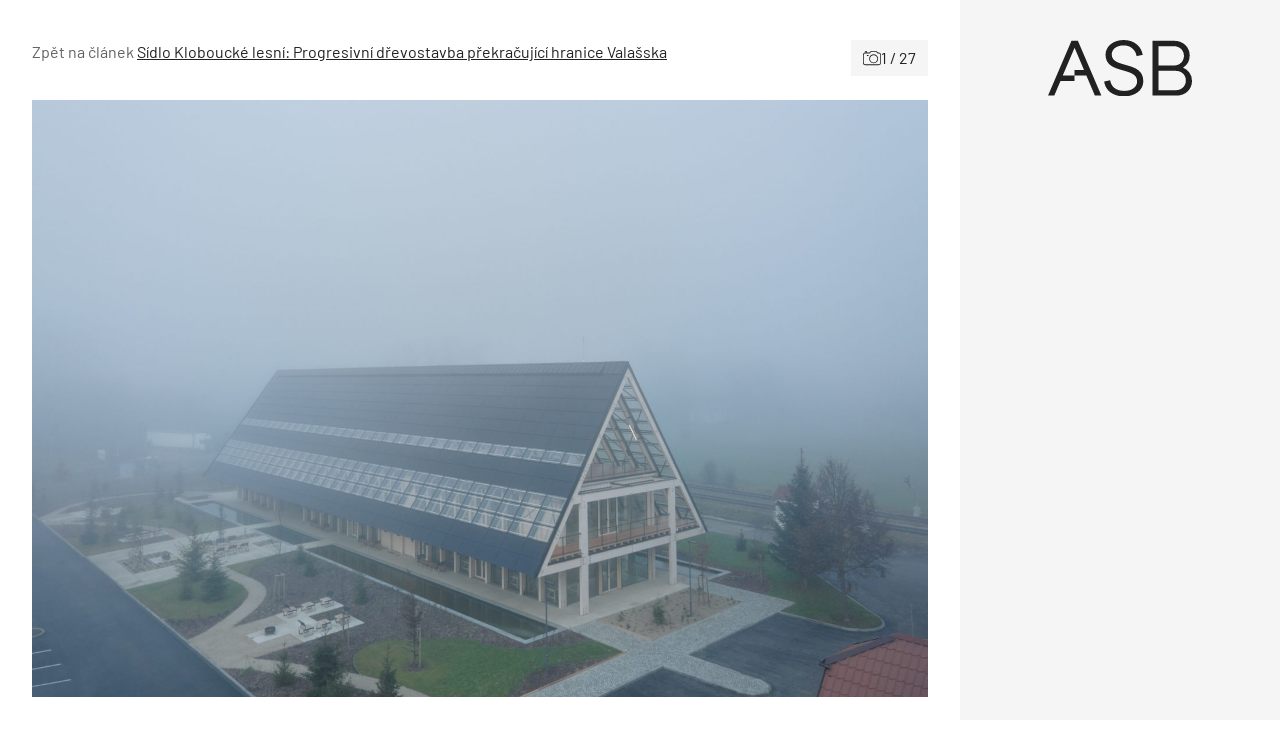

--- FILE ---
content_type: text/html; charset=UTF-8
request_url: https://www.asb-portal.cz/architektura/rodinne-domy/drevostavby/sidlo-kloboucke-lesni-progresivni-drevostavba-prekracujici-hranice-valasska/attachment/mjolk-kloboucka-lesni-hq-boysplaynice-01
body_size: 32441
content:
<!doctype html>
<html lang="cs">
<head>
	<meta charset="utf-8" />
	<meta http-equiv="x-ua-compatible" content="ie=edge">
	<meta name="viewport" content="width=device-width, initial-scale=1.0">
	<meta name="theme-color" content="#f5f5f5">
	<link rel="apple-touch-icon" sizes="180x180" href="https://www.asb-portal.cz/wp-content/themes/asb/assets/img/favicon/apple-touch-icon.png">
		<link rel="icon" type="image/png" sizes="32x32" href="https://www.asb-portal.cz/wp-content/themes/asb/assets/img/favicon/favicon-32x32.png">
		<link rel="icon" type="image/png" sizes="16x16" href="https://www.asb-portal.cz/wp-content/themes/asb/assets/img/favicon/favicon-16x16.png">
		<link rel="manifest" href="https://www.asb-portal.cz/wp-content/themes/asb/assets/img/favicon/site.webmanifest">
    <!-- Google Tag Manager -->
    <script>(function(w,d,s,l,i){w[l]=w[l]||[];w[l].push({'gtm.start':
                new Date().getTime(),event:'gtm.js'});var f=d.getElementsByTagName(s)[0],
            j=d.createElement(s),dl=l!='dataLayer'?'&l='+l:'';j.async=true;j.src=
            'https://www.googletagmanager.com/gtm.js?id='+i+dl;f.parentNode.insertBefore(j,f);
        })(window,document,'script','dataLayer','GTM-MPGQW5L');</script>
    <!-- End Google Tag Manager -->

	<link rel="preload" as="font" type="font/woff2" href="https://www.asb-portal.cz/wp-content/themes/asb/assets/fonts/barlow-v12-latin-ext_latin-regular.woff2" crossorigin="anonymous">
	<link rel="preload" as="font" type="font/woff2" href="https://www.asb-portal.cz/wp-content/themes/asb/assets/fonts/barlow-v12-latin-ext_latin-500.woff2" crossorigin="anonymous">
	<link rel="preload" as="font" type="font/woff2" href="https://www.asb-portal.cz/wp-content/themes/asb/assets/fonts/barlow-v12-latin-ext_latin-600.woff2" crossorigin="anonymous" fetchpriority="low">
	<link rel="dns-prefetch" href="https://www.googletagmanager.com/">

	<style>
	@charset "UTF-8";@use "sass:math";@font-face{font-family:swiper-icons;font-style:normal;font-weight:400;src:url("data:application/font-woff;charset=utf-8;base64, [base64]//wADZ2x5ZgAAAywAAADMAAAD2MHtryVoZWFkAAABbAAAADAAAAA2E2+eoWhoZWEAAAGcAAAAHwAAACQC9gDzaG10eAAAAigAAAAZAAAArgJkABFsb2NhAAAC0AAAAFoAAABaFQAUGG1heHAAAAG8AAAAHwAAACAAcABAbmFtZQAAA/gAAAE5AAACXvFdBwlwb3N0AAAFNAAAAGIAAACE5s74hXjaY2BkYGAAYpf5Hu/j+W2+MnAzMYDAzaX6QjD6/4//Bxj5GA8AuRwMYGkAPywL13jaY2BkYGA88P8Agx4j+/8fQDYfA1AEBWgDAIB2BOoAeNpjYGRgYNBh4GdgYgABEMnIABJzYNADCQAACWgAsQB42mNgYfzCOIGBlYGB0YcxjYGBwR1Kf2WQZGhhYGBiYGVmgAFGBiQQkOaawtDAoMBQxXjg/wEGPcYDDA4wNUA2CCgwsAAAO4EL6gAAeNpj2M0gyAACqxgGNWBkZ2D4/wMA+xkDdgAAAHjaY2BgYGaAYBkGRgYQiAHyGMF8FgYHIM3DwMHABGQrMOgyWDLEM1T9/w8UBfEMgLzE////P/5//f/V/xv+r4eaAAeMbAxwIUYmIMHEgKYAYjUcsDAwsLKxc3BycfPw8jEQA/[base64]/uznmfPFBNODM2K7MTQ45YEAZqGP81AmGGcF3iPqOop0r1SPTaTbVkfUe4HXj97wYE+yNwWYxwWu4v1ugWHgo3S1XdZEVqWM7ET0cfnLGxWfkgR42o2PvWrDMBSFj/IHLaF0zKjRgdiVMwScNRAoWUoH78Y2icB/yIY09An6AH2Bdu/UB+yxopYshQiEvnvu0dURgDt8QeC8PDw7Fpji3fEA4z/PEJ6YOB5hKh4dj3EvXhxPqH/SKUY3rJ7srZ4FZnh1PMAtPhwP6fl2PMJMPDgeQ4rY8YT6Gzao0eAEA409DuggmTnFnOcSCiEiLMgxCiTI6Cq5DZUd3Qmp10vO0LaLTd2cjN4fOumlc7lUYbSQcZFkutRG7g6JKZKy0RmdLY680CDnEJ+UMkpFFe1RN7nxdVpXrC4aTtnaurOnYercZg2YVmLN/d/gczfEimrE/fs/bOuq29Zmn8tloORaXgZgGa78yO9/cnXm2BpaGvq25Dv9S4E9+5SIc9PqupJKhYFSSl47+Qcr1mYNAAAAeNptw0cKwkAAAMDZJA8Q7OUJvkLsPfZ6zFVERPy8qHh2YER+3i/BP83vIBLLySsoKimrqKqpa2hp6+jq6RsYGhmbmJqZSy0sraxtbO3sHRydnEMU4uR6yx7JJXveP7WrDycAAAAAAAH//wACeNpjYGRgYOABYhkgZgJCZgZNBkYGLQZtIJsFLMYAAAw3ALgAeNolizEKgDAQBCchRbC2sFER0YD6qVQiBCv/H9ezGI6Z5XBAw8CBK/m5iQQVauVbXLnOrMZv2oLdKFa8Pjuru2hJzGabmOSLzNMzvutpB3N42mNgZGBg4GKQYzBhYMxJLMlj4GBgAYow/P/PAJJhLM6sSoWKfWCAAwDAjgbRAAB42mNgYGBkAIIbCZo5IPrmUn0hGA0AO8EFTQAA") format("woff")}:root{--swiper-theme-color:#007aff}.swiper{list-style:none;margin-left:auto;margin-right:auto;overflow:hidden;padding:0}.swiper,.swiper-wrapper{position:relative;z-index:1}.swiper-wrapper{-webkit-box-sizing:content-box;box-sizing:content-box;display:-webkit-box;display:-ms-flexbox;display:flex;height:100%;-webkit-transform:translateZ(0);transform:translateZ(0);-webkit-transition-property:-webkit-transform;transition-property:-webkit-transform;transition-property:transform;transition-property:transform,-webkit-transform;width:100%}.swiper-pointer-events{-ms-touch-action:pan-y;touch-action:pan-y}.swiper-slide{-ms-flex-negative:0;flex-shrink:0;height:100%;position:relative;-webkit-transition-property:-webkit-transform;transition-property:-webkit-transform;transition-property:transform;transition-property:transform,-webkit-transform;width:100%}:root{--swiper-navigation-size:44px}.swiper-button-next,.swiper-button-prev{-webkit-box-align:center;-ms-flex-align:center;-webkit-box-pack:center;-ms-flex-pack:center;align-items:center;color:var(--swiper-navigation-color,var(--swiper-theme-color));cursor:pointer;display:-webkit-box;display:-ms-flexbox;display:flex;height:var(--swiper-navigation-size);justify-content:center;margin-top:calc(0px - var(--swiper-navigation-size)/2);position:absolute;top:50%;width:calc(var(--swiper-navigation-size)/44*27);z-index:10}.swiper-button-next:after,.swiper-button-prev:after{font-family:swiper-icons;font-size:var(--swiper-navigation-size);font-variant:normal;letter-spacing:0;line-height:1;text-transform:none!important}.swiper-button-prev{left:10px;right:auto}.swiper-button-prev:after{content:"prev"}.swiper-button-next{left:auto;right:10px}.swiper-button-next:after{content:"next"}.swiper-pagination{position:absolute;text-align:center;-webkit-transform:translateZ(0);transform:translateZ(0);-webkit-transition:opacity .3s;transition:opacity .3s;z-index:10}.swiper-horizontal>.swiper-pagination-bullets,.swiper-pagination-bullets.swiper-pagination-horizontal{bottom:10px;left:0;width:100%}
	/*! normalize.css v8.0.0 | MIT License | github.com/necolas/normalize.css */html{-webkit-text-size-adjust:100%;line-height:1.15}h1{font-size:2em;margin:.67em 0}a{background-color:transparent}strong{font-weight:bolder}sup{font-size:75%;line-height:0;position:relative;top:-.5em;vertical-align:baseline}img{border-style:none}button,input,select{font-size:100%;line-height:1.15;margin:0}button,input{overflow:visible}button,select{text-transform:none}[type=button],[type=submit],button{-webkit-appearance:button}[type=button]::-moz-focus-inner,[type=submit]::-moz-focus-inner,button::-moz-focus-inner{border-style:none;padding:0}[type=button]:-moz-focusring,[type=submit]:-moz-focusring,button:-moz-focusring{outline:1px dotted ButtonText}fieldset{padding:.35em .75em .625em}::-webkit-file-upload-button{-webkit-appearance:button;font:inherit}[draggable=false]{-webkit-touch-callout:none;-webkit-user-select:none}.foundation-mq{font-family:"xsmall=0em&small=23.4375em&small-alt=35.5em&medium=48em&large=64em&xlarge=75em&xxlarge=90em"}html{-webkit-box-sizing:border-box;box-sizing:border-box;font-size:100%}*,:after,:before{-webkit-box-sizing:inherit;box-sizing:inherit}body{-webkit-font-smoothing:antialiased;-moz-osx-font-smoothing:grayscale;background:#fff;color:#212121;font-family:Barlow,Helvetica,Roboto,Arial,sans-serif;font-weight:400;line-height:1.5;margin:0;padding:0}img{-ms-interpolation-mode:bicubic;display:inline-block;height:auto;max-width:100%;vertical-align:middle}select{-webkit-box-sizing:border-box;box-sizing:border-box;width:100%}button{-webkit-appearance:none;-moz-appearance:none;appearance:none;background:transparent;border:0;border-radius:0;cursor:auto;line-height:1;padding:0}button,input,select{font-family:inherit}.is-visible{display:block!important}.is-hidden{display:none!important}[type=email],[type=text]{-webkit-appearance:none;-moz-appearance:none;appearance:none;border:1px solid #212121;border-radius:0;-webkit-box-shadow:none;box-shadow:none;-webkit-box-sizing:border-box;box-sizing:border-box;color:#212121;display:block;font-family:inherit;font-size:1rem;font-weight:400;height:2.4375rem;line-height:1.5;margin:0 0 1rem;padding:.5rem;width:100%}[type=email],[type=email]:focus,[type=text],[type=text]:focus{background-color:#fff;-webkit-transition:border-color .25s ease-in-out,-webkit-box-shadow .5s;transition:border-color .25s ease-in-out,-webkit-box-shadow .5s;transition:box-shadow .5s,border-color .25s ease-in-out;transition:box-shadow .5s,border-color .25s ease-in-out,-webkit-box-shadow .5s}[type=email]:focus,[type=text]:focus{border:1px solid #3f4d62;-webkit-box-shadow:0 0 5px #9e9e9e;box-shadow:0 0 5px #9e9e9e;outline:none}input:disabled{background-color:#f5f5f5;cursor:not-allowed}[type=button],[type=submit]{-webkit-appearance:none;-moz-appearance:none;appearance:none;border-radius:0}label{color:#212121;display:block;font-size:.875rem;font-weight:400;line-height:1.8;margin:0}fieldset{border:0;margin:0;padding:0}select{-webkit-appearance:none;-moz-appearance:none;appearance:none;background-color:#fff;background-image:url('data:image/svg+xml;utf8,<svg xmlns="http://www.w3.org/2000/svg" version="1.1" width="32" height="24" viewBox="0 0 32 24"><polygon points="0,0 32,0 16,24" style="fill: rgb%2897, 97, 97%29"></polygon></svg>');background-origin:content-box;background-position:right -1rem center;background-repeat:no-repeat;background-size:9px 6px;border:1px solid #212121;border-radius:0;color:#212121;font-family:inherit;font-size:1rem;font-weight:400;height:2.4375rem;line-height:1.5;margin:0 0 1rem;padding:.5rem 1.5rem .5rem .5rem;-webkit-transition:border-color .25s ease-in-out,-webkit-box-shadow .5s;transition:border-color .25s ease-in-out,-webkit-box-shadow .5s;transition:box-shadow .5s,border-color .25s ease-in-out;transition:box-shadow .5s,border-color .25s ease-in-out,-webkit-box-shadow .5s}@media screen and (min-width:0\0){select{background-image:url("[data-uri]")}}select:focus{background-color:#fff;border:1px solid #3f4d62;-webkit-box-shadow:0 0 5px #9e9e9e;box-shadow:0 0 5px #9e9e9e;outline:none;-webkit-transition:border-color .25s ease-in-out,-webkit-box-shadow .5s;transition:border-color .25s ease-in-out,-webkit-box-shadow .5s;transition:box-shadow .5s,border-color .25s ease-in-out;transition:box-shadow .5s,border-color .25s ease-in-out,-webkit-box-shadow .5s}select:disabled{background-color:#f5f5f5;cursor:not-allowed}select::-ms-expand{display:none}select:not([multiple]){padding-bottom:0;padding-top:0}.is-invalid-input:not(:focus){background-color:#fce8ed;border-color:#e11d48}.is-invalid-input:not(:focus)::-webkit-input-placeholder{color:#e11d48}.is-invalid-input:not(:focus)::-moz-placeholder{color:#e11d48}.is-invalid-input:not(:focus):-ms-input-placeholder{color:#e11d48}.is-invalid-input:not(:focus)::-ms-input-placeholder{color:#e11d48}.is-invalid-input:not(:focus)::placeholder{color:#e11d48}.is-invalid-label{color:#e11d48}.form-error.is-visible{display:block}blockquote,div,form,h1,h2,h3,h4,li,ol,p,ul{margin:0;padding:0}p{font-size:inherit;line-height:1.6;margin-bottom:1rem;text-rendering:optimizeLegibility}i{font-style:italic}i,strong{line-height:inherit}strong{font-weight:700}small{font-size:80%;line-height:inherit}h1,h2,h3,h4{color:inherit;font-family:Barlow,Helvetica,Roboto,Arial,sans-serif;font-style:normal;font-weight:700;text-rendering:optimizeLegibility}h1{font-size:1.5rem}h1,h2{line-height:1.4;margin-bottom:.5rem;margin-top:0}h2{font-size:1.25rem}h3{font-size:1.125rem}h3,h4{line-height:1.4;margin-bottom:.5rem;margin-top:0}h4{font-size:1rem}a{color:#3f4d62;cursor:pointer;line-height:inherit;text-decoration:none}a:focus,a:hover{color:#364254}a img{border:0}ol,ul{line-height:1.6;list-style-position:outside;margin-bottom:1rem}li{font-size:inherit}ul{list-style-type:disc}ol,ul,ul ul{margin-left:1.25rem}ul ul{margin-bottom:0}blockquote{border-left:4px solid #9e9e9e;margin:0 0 1rem;padding:.5625rem 1.25rem 0 1.1875rem}blockquote,blockquote p{color:#212121;line-height:1.6}figure{margin:0}.text-right{text-align:right}.text-center{text-align:center}@media print{*{background:transparent!important;-webkit-box-shadow:none!important;box-shadow:none!important;color:#000!important;-webkit-print-color-adjust:economy;print-color-adjust:economy;text-shadow:none!important}a,a:visited{text-decoration:underline}a[href]:after{content:" (" attr(href) ")"}a[href^="#"]:after{content:""}blockquote{border:1px solid #616161}blockquote,img{page-break-inside:avoid}img{max-width:100%!important}@page{margin:.5cm}h2,h3,p{orphans:3;widows:3}h2,h3{page-break-after:avoid}}.grid-container{margin-left:auto;margin-right:auto;max-width:71.5rem;padding-left:.75rem;padding-right:.75rem}@media print,screen and (min-width:64em){.grid-container{padding-left:1rem;padding-right:1rem}}.grid-x{-webkit-box-orient:horizontal;-webkit-box-direction:normal;display:-webkit-box;display:-ms-flexbox;display:flex;-ms-flex-flow:row wrap;flex-flow:row wrap}.cell{-webkit-box-flex:0;-ms-flex:0 0 auto;flex:0 0 auto;min-height:0;min-width:0;width:100%}.cell.auto{-webkit-box-flex:1;-ms-flex:1 1 0px;flex:1 1 0}.cell.shrink{-webkit-box-flex:0;-ms-flex:0 0 auto;flex:0 0 auto}.grid-x>.auto,.grid-x>.shrink{width:auto}.grid-x>.xsmall-12,.grid-x>.xsmall-6{-ms-flex-preferred-size:auto;flex-basis:auto}@media print,screen and (min-width:35.5em){.grid-x>.small-alt-12,.grid-x>.small-alt-3,.grid-x>.small-alt-4,.grid-x>.small-alt-6{-ms-flex-preferred-size:auto;flex-basis:auto}}@media print,screen and (min-width:48em){.grid-x>.medium-shrink{-ms-flex-preferred-size:auto;flex-basis:auto}}@media print,screen and (min-width:64em){.grid-x>.large-3,.grid-x>.large-4,.grid-x>.large-6,.grid-x>.large-8,.grid-x>.large-9{-ms-flex-preferred-size:auto;flex-basis:auto}}.grid-x>.xsmall-12,.grid-x>.xsmall-6{-webkit-box-flex:0;-ms-flex:0 0 auto;flex:0 0 auto}.grid-x>.xsmall-6{width:50%}.grid-x>.xsmall-12{width:100%}@media print,screen and (min-width:35.5em){.grid-x>.small-alt-12,.grid-x>.small-alt-3,.grid-x>.small-alt-4,.grid-x>.small-alt-6{-webkit-box-flex:0;-ms-flex:0 0 auto;flex:0 0 auto}.grid-x>.small-alt-3{width:25%}.grid-x>.small-alt-4{width:33.33333%}.grid-x>.small-alt-6{width:50%}.grid-x>.small-alt-12{width:100%}}@media print,screen and (min-width:48em){.grid-x>.medium-auto{-webkit-box-flex:1;-ms-flex:1 1 0px;flex:1 1 0;width:auto}.grid-x>.medium-shrink{-webkit-box-flex:0;-ms-flex:0 0 auto;flex:0 0 auto;width:auto}}@media print,screen and (min-width:64em){.grid-x>.large-3,.grid-x>.large-4,.grid-x>.large-6,.grid-x>.large-8,.grid-x>.large-9{-webkit-box-flex:0;-ms-flex:0 0 auto;flex:0 0 auto}.grid-x>.large-3{width:25%}.grid-x>.large-4{width:33.33333%}.grid-x>.large-6{width:50%}.grid-x>.large-8{width:66.66667%}.grid-x>.large-9{width:75%}}.grid-margin-y:not(.grid-y)>.cell{height:auto}.grid-margin-x{margin-left:-.75rem;margin-right:-.75rem}@media print,screen and (min-width:64em){.grid-margin-x{margin-left:-1rem;margin-right:-1rem}}.grid-margin-x>.cell{margin-left:.75rem;margin-right:.75rem;width:calc(100% - 1.5rem)}@media print,screen and (min-width:64em){.grid-margin-x>.cell{margin-left:1rem;margin-right:1rem;width:calc(100% - 2rem)}}.grid-margin-x>.auto,.grid-margin-x>.shrink{width:auto}.grid-margin-x>.xsmall-6{width:calc(50% - 1.5rem)}.grid-margin-x>.xsmall-12{width:calc(100% - 1.5rem)}@media print,screen and (min-width:35.5em){.grid-margin-x>.small-alt-6{width:calc(50% - 1.5rem)}.grid-margin-x>.small-alt-12{width:calc(100% - 1.5rem)}}@media print,screen and (min-width:48em){.grid-margin-x>.medium-auto,.grid-margin-x>.medium-shrink{width:auto}}@media print,screen and (min-width:64em){.grid-margin-x>.auto,.grid-margin-x>.shrink{width:auto}.grid-margin-x>.xsmall-6{width:calc(50% - 2rem)}.grid-margin-x>.xsmall-12{width:calc(100% - 2rem)}.grid-margin-x>.small-alt-6{width:calc(50% - 2rem)}.grid-margin-x>.small-alt-12{width:calc(100% - 2rem)}.grid-margin-x>.medium-auto,.grid-margin-x>.medium-shrink{width:auto}.grid-margin-x>.large-4{width:calc(33.33333% - 2rem)}.grid-margin-x>.large-6{width:calc(50% - 2rem)}.grid-margin-x>.large-8{width:calc(66.66667% - 2rem)}}.xsmall-up-1>.cell{width:100%}.xsmall-up-2>.cell{width:50%}@media print,screen and (min-width:35.5em){.small-alt-up-2>.cell{width:50%}}@media print,screen and (min-width:48em){.medium-up-4>.cell{width:25%}}@media print,screen and (min-width:64em){.large-up-3>.cell{width:33.33333%}}.grid-margin-x.xsmall-up-1>.cell{width:calc(100% - 1.5rem)}@media print,screen and (min-width:35.5em){.grid-margin-x.small-alt-up-2>.cell{width:calc(50% - 1.5rem)}}@media print,screen and (min-width:64em){.grid-margin-x.xsmall-up-1>.cell{width:calc(100% - 2rem)}.grid-margin-x.large-up-3>.cell{width:calc(33.33333% - 2rem)}}.grid-margin-y{margin-bottom:-.75rem;margin-top:-.75rem}@media print,screen and (min-width:64em){.grid-margin-y{margin-bottom:-1rem;margin-top:-1rem}}.grid-margin-y>.cell{height:calc(100% - 1.5rem);margin-bottom:.75rem;margin-top:.75rem}@media print,screen and (min-width:64em){.grid-margin-y>.cell{height:calc(100% - 2rem);margin-bottom:1rem;margin-top:1rem}.grid-margin-y>.large-6{height:calc(50% - 2rem)}}.align-justify{-webkit-box-pack:justify;-ms-flex-pack:justify;justify-content:space-between}.align-middle{-webkit-box-align:center;-ms-flex-align:center;align-items:center}@media print,screen and (min-width:64em){.large-order-1{-webkit-box-ordinal-group:2;-ms-flex-order:1;order:1}.large-order-2{-webkit-box-ordinal-group:3;-ms-flex-order:2;order:2}.large-order-3{-webkit-box-ordinal-group:4;-ms-flex-order:3;order:3}.large-order-4{-webkit-box-ordinal-group:5;-ms-flex-order:4;order:4}.large-order-5{-webkit-box-ordinal-group:6;-ms-flex-order:5;order:5}.large-order-6{-webkit-box-ordinal-group:7;-ms-flex-order:6;order:6}.large-order-7{-webkit-box-ordinal-group:8;-ms-flex-order:7;order:7}.large-order-9{-webkit-box-ordinal-group:10;-ms-flex-order:9;order:9}}@media screen and (max-width:23.43625em){.show-for-small{display:none!important}}@media print,screen and (min-width:48em){.hide-for-medium{display:none!important}}@media screen and (max-width:47.99875em){.show-for-medium{display:none!important}}@media print,screen and (min-width:64em){.hide-for-large{display:none!important}}@media screen and (max-width:63.99875em){.show-for-large{display:none!important}}.is-stuck .show-for-sticky{display:block}.is-stuck .hide-for-sticky{display:none}@font-face{font-display:swap;font-family:Barlow;font-style:normal;font-weight:400;src:url(/wp-content/themes/asb/assets/fonts/barlow-v12-latin-ext_latin-regular.eot);src:url(/wp-content/themes/asb/assets/fonts/barlow-v12-latin-ext_latin-regular.eot?#iefix) format("embedded-opentype"),url(/wp-content/themes/asb/assets/fonts/barlow-v12-latin-ext_latin-regular.woff2) format("woff2"),url(/wp-content/themes/asb/assets/fonts/barlow-v12-latin-ext_latin-regular.woff) format("woff"),url(/wp-content/themes/asb/assets/fonts/barlow-v12-latin-ext_latin-regular.ttf) format("truetype"),url(/wp-content/themes/asb/assets/fonts/barlow-v12-latin-ext_latin-regular.svg#Barlow) format("svg")}@font-face{font-display:swap;font-family:Barlow;font-style:normal;font-weight:500;src:url(/wp-content/themes/asb/assets/fonts/barlow-v12-latin-ext_latin-500.eot);src:url(/wp-content/themes/asb/assets/fonts/barlow-v12-latin-ext_latin-500.eot?#iefix) format("embedded-opentype"),url(/wp-content/themes/asb/assets/fonts/barlow-v12-latin-ext_latin-500.woff2) format("woff2"),url(/wp-content/themes/asb/assets/fonts/barlow-v12-latin-ext_latin-500.woff) format("woff"),url(/wp-content/themes/asb/assets/fonts/barlow-v12-latin-ext_latin-500.ttf) format("truetype"),url(/wp-content/themes/asb/assets/fonts/barlow-v12-latin-ext_latin-500.svg#Barlow) format("svg")}@font-face{font-display:swap;font-family:Barlow;font-style:normal;font-weight:600;src:url(/wp-content/themes/asb/assets/fonts/barlow-v12-latin-ext_latin-600.eot);src:url(/wp-content/themes/asb/assets/fonts/barlow-v12-latin-ext_latin-600.eot?#iefix) format("embedded-opentype"),url(/wp-content/themes/asb/assets/fonts/barlow-v12-latin-ext_latin-600.woff2) format("woff2"),url(/wp-content/themes/asb/assets/fonts/barlow-v12-latin-ext_latin-600.woff) format("woff"),url(/wp-content/themes/asb/assets/fonts/barlow-v12-latin-ext_latin-600.ttf) format("truetype"),url(/wp-content/themes/asb/assets/fonts/barlow-v12-latin-ext_latin-600.svg#Barlow) format("svg")}.page-wrapper{overflow:clip}.icon{stroke-width:0;stroke:currentColor;fill:currentColor;color:inherit;display:inline-block;font-size:1em;height:1em;text-align:center;vertical-align:-.125rem;width:1em}.inline-flex{-webkit-box-align:center;-ms-flex-align:center;-webkit-box-pack:center;-ms-flex-pack:center;-moz-align-items:center;-ms-align-items:center;align-items:center;display:-webkit-inline-box;display:-ms-inline-flexbox;display:inline-flex;-moz-justify-content:center;-ms-justify-content:center;justify-content:center;vertical-align:middle}.inline-flex>.icon{-webkit-box-flex:0 0 auto;-ms-flex:0 0 auto;flex:0 0 auto}.inline-flex--align-top{-webkit-box-align:start;-ms-flex-align:start;-moz-align-items:flex-start;-ms-align-items:flex-start;align-items:flex-start}.inline-flex--full{-webkit-box-pack:start;-ms-flex-pack:start;-moz-justify-content:start;-ms-justify-content:start;justify-content:start;vertical-align:middle;width:100%}.inline-flex--wrap{-ms-flex-wrap:wrap;flex-wrap:wrap}.inline-flex--gap-8{gap:.5rem}.inline-flex--gap-12{gap:.75rem}.inline-flex__icon-valign{margin-top:.3125rem}.section{padding-bottom:1.5rem;padding-top:1.5rem}@media print,screen and (min-width:64em){.section{padding-bottom:2.5rem;padding-top:2.5rem}}.section__title{font-size:1.5rem;font-weight:500;margin-bottom:1.5rem}@media print,screen and (min-width:48em){.section__title{font-weight:600}}@media print,screen and (min-width:64em){.section__title{margin-bottom:2.125rem}}.section__subtitle{-webkit-box-align:center;-ms-flex-align:center;align-items:center;color:#212121;display:-webkit-box;display:-ms-flexbox;display:flex;font-size:1.5rem;font-weight:500;gap:1rem;margin-bottom:1rem;text-transform:uppercase}.section__title--offset{margin-top:-2.5rem}@media print,screen and (min-width:64em){.section__title--offset{margin-top:-3.75rem}}.section__title--display{font-size:2.375rem;font-weight:500;margin-bottom:-1.375rem;margin-left:1rem;position:relative;text-transform:uppercase;z-index:1}.section__button--offset{margin-bottom:-2.5rem;margin-top:2.5rem}@media print,screen and (min-width:64em){.section__button--offset{margin-bottom:-3.75rem}}.section__button--offset .button{margin-bottom:0}.section--partial-bg{margin-top:2.5rem;position:relative;z-index:0}.section--partial-bg:after{left:0}.section--partial-bg:after,.section--partial-bg:before{background-color:#f5f5f5;content:"";height:100%;position:absolute;top:0;width:100vw;z-index:-1}.section--partial-bg:before{left:-100vw}.grid-container--padding{padding-left:1.5rem;padding-right:1.5rem}@media print,screen and (min-width:64em){.grid-container--padding{padding-left:2rem;padding-right:2rem}}.grid-container--responsive{padding-left:0;padding-right:0}@media print,screen and (min-width:35.5em){.grid-container--responsive{padding-left:1.5rem;padding-right:1.5rem}}@media print,screen and (min-width:64em){.grid-container--responsive{padding-left:2rem;padding-right:2rem}}.grid-container--responsive .grid-container-body{padding-left:1.5rem;padding-right:1.5rem}@media print,screen and (min-width:35.5em){.grid-container--responsive .grid-container-body{padding-left:0;padding-right:0}}.grid-margin-x-small{margin-left:-.5rem;margin-right:-.5rem}.grid-margin-x-small>.cell{padding-left:.5rem;padding-right:.5rem}.grid-margin-y-small{margin-bottom:-.5rem;margin-top:-.5rem}.grid-margin-y-small>.cell{padding-bottom:.5rem;padding-top:.5rem}.grid-margin-x-xsmall{margin-left:-.25rem;margin-right:-.25rem}.grid-margin-x-xsmall>.cell{padding-left:.25rem;padding-right:.25rem}.grid-margin-y-xsmall{margin-bottom:-.25rem;margin-top:-.25rem}.grid-margin-y-xsmall>.cell{padding-bottom:.25rem;padding-top:.25rem}.main{background-color:#fff}.attachment,.main{position:relative}.attachment__holder{overflow:hidden;position:relative;text-align:center}.attachment__image{height:auto;margin:0 auto;max-height:46.25rem;max-width:100%;width:auto}.attachment__nav{display:inline-block;height:100%;position:absolute;top:0;width:50%;z-index:2}.attachment__nav .icon{background-color:#28313e;color:#fff;font-size:1.75rem;margin-top:-.875rem;padding:.375rem;position:absolute;top:50%;-webkit-transition-duration:.4s;transition-duration:.4s}@media print,screen and (min-width:48em){.attachment__nav .icon{font-size:2.5rem;margin-top:-1.25rem}}.attachment__nav:hover .icon{-webkit-transform:translateX(0);transform:translateX(0)}.attachment__nav--next,.attachment__nav--next .icon{right:0}@media print,screen and (min-width:64em){.attachment__nav--next .icon{right:1.5rem;-webkit-transform:translateX(160%);transform:translateX(160%)}}.attachment__nav--prev,.attachment__nav--prev .icon{left:0}@media print,screen and (min-width:64em){.attachment__nav--prev .icon{left:1.5rem;-webkit-transform:translateX(-160%);transform:translateX(-160%)}}.attachment__bottom{line-height:1.2;margin-top:.75rem;width:100%}@media print,screen and (min-width:48em){.attachment__bottom{font-size:1.125rem;margin-top:1.5rem}}.attachment__bottom .attachment__title{display:block;font-weight:500}.attachment__bottom p{font-size:90%;margin-bottom:0}.attachment__bottom small{opacity:.75}.attachment__count{-webkit-box-align:center;-ms-flex-align:center;align-items:center;background-color:#f5f5f5;display:-webkit-inline-box;display:-ms-inline-flexbox;display:inline-flex;gap:.5rem;padding:.375rem .75rem;z-index:3}.attachment__count .icon{font-size:1.125rem}.has-arrow-animation:hover .arrow{width:2.5rem}.arrow,.has-arrow-animation:hover .arrow--small{width:2rem}.arrow{display:inline-block;height:1rem;position:relative;-webkit-transition:.2s;transition:.2s}.arrow--left{-webkit-transform:rotate(180deg);transform:rotate(180deg)}.arrow__icon{left:0;top:50%;-webkit-transform:translateY(-50%);transform:translateY(-50%);width:100%}.arrow__icon,.arrow__icon:after,.arrow__icon:before{background-color:#212121;height:.125rem;position:absolute}.arrow__icon:after,.arrow__icon:before{content:"";right:-.25rem;width:.75rem}.arrow__icon:before{top:.25rem;-webkit-transform:rotate(-45deg);transform:rotate(-45deg)}.arrow__icon:after{top:-.25rem;-webkit-transform:rotate(45deg);transform:rotate(45deg)}.arrow--small{height:.625rem;width:1.5rem}.arrow--small .arrow__icon{height:.0625rem}.arrow--small .arrow__icon:after,.arrow--small .arrow__icon:before{height:.0625rem;right:-.125rem;width:.5rem}.arrow--small .arrow__icon:before{top:.1875rem}.arrow--small .arrow__icon:after{top:-.1875rem}.arrow--white .arrow__icon,.arrow--white .arrow__icon:after,.arrow--white .arrow__icon:before{background-color:#fff}.button{-webkit-box-align:center;-ms-flex-align:center;-webkit-box-pack:center;-ms-flex-pack:center;align-items:center;-webkit-appearance:none;background-color:#3f4d62;border:1px solid transparent;border-radius:0;color:#fff;cursor:pointer;display:inline-block;display:-webkit-inline-box;display:-ms-inline-flexbox;display:inline-flex;font-family:inherit;font-size:1rem;font-weight:400;gap:1rem;justify-content:center;letter-spacing:1px;line-height:1;margin:0 0 1rem;padding:.875rem 1.5rem;text-align:center;-webkit-transition:background-color .25s ease-out,color .25s ease-out,border-color .25s ease-out;transition:background-color .25s ease-out,color .25s ease-out,border-color .25s ease-out;vertical-align:middle}.button:focus,.button:hover{background-color:#364153;color:#fff}.button--secondary{background-color:#fff;border-color:#212121;color:#212121}.button--secondary:focus,.button--secondary:hover{background-color:#3f4d62;color:#fff}.button--black{background-color:#212121;border-color:#212121;color:#fff}.button--black:focus,.button--black:hover{background-color:#3f4d62;color:#fff}.button--link{border:0;padding:.5rem 1rem}.button--link,.button--link:focus,.button--link:hover{background-color:transparent;color:#212121}.button--white{background-color:#fff;border-color:#fff;color:#212121}.button--white:focus,.button--white:hover{background-color:#3f4d62;border-color:#3f4d62;color:#fff}.button--padding-large{padding:1.5rem 2rem}.button--small{font-size:.875rem;gap:.5rem;letter-spacing:0;padding:.5rem 1rem}.button--visualy{cursor:default;pointer-events:none}.button--arrow{max-width:17.5rem;width:100%}.button--gallery-steps{background-color:#212121;color:#fff!important;font-size:.8125rem;gap:.25rem;padding:.375rem .5rem;text-decoration:none!important}@media print,screen and (min-width:23.4375em){.button--gallery-steps{font-size:.875rem}}.button--gallery-steps .icon{font-size:115%}@media print,screen and (min-width:35.5em){.button--gallery-steps{gap:.5rem;padding:.5rem 1rem}}.crumbs{-webkit-overflow-scrolling:touch;-ms-flex-wrap:nowrap;flex-wrap:nowrap;font-size:.875rem;gap:.375rem;overflow-x:auto;overflow-y:hidden;white-space:nowrap}.crumbs,.crumbs a{display:-webkit-box;display:-ms-flexbox;display:flex}.crumbs a{color:#212121;padding:.5625rem 0}@media print,screen and (min-width:64em){.crumbs a{padding:0}}.crumbs a:hover{text-decoration:underline}.crumbs>span{-webkit-box-align:center;-ms-flex-align:center;align-items:center;display:-webkit-inline-box;display:-ms-inline-flexbox;display:inline-flex;gap:.375rem;line-height:1;position:relative}.crumbs>span:after{background-image:url("data:image/svg+xml;charset=utf8,%3Csvg xmlns='http%3a%2f%2fwww.w3.org%2f2000%2fsvg' viewBox='0, 0, 24, 24'%3E%3Cstyle%3Epath %7b fill%3a%239e9e9e%3b %7d%3C%2fstyle%3E%3E%3Cpath d='m12.003 17.603-11.6-9.3c-.5-.4-.5-1.1-.2-1.5.4-.5 1.1-.5 1.5-.2l10.2 8.2 10.2-8.2c.5-.4 1.2-.3 1.5.2.4.5.3 1.2-.2 1.5l-11.4 9.3z'%2f%3E%3C%2fsvg%3E");background-repeat:no-repeat;content:"";display:inline-block;height:.625rem;-webkit-transform:rotate(-90deg);transform:rotate(-90deg);vertical-align:middle;width:.625rem}.crumbs>span:last-child:after{content:"";display:none}.header{background-color:#fff;position:relative}.header:after{background-color:#f5f5f5;content:"";height:100%;left:0;position:absolute;top:0;width:100%;z-index:-1}@media print,screen and (min-width:64em){.header{background-color:transparent;padding-top:1rem}}.header__inn{padding:1rem 0;position:relative}@media print,screen and (min-width:64em){.header__inn{border-top:1px solid #212121;-webkit-box-shadow:inset 0 -4px 0 #212121;box-shadow:inset 0 -4px 0 #212121;padding:0}}.header__menu-wrap{-webkit-box-orient:vertical;-webkit-box-direction:normal;display:-webkit-box;display:-ms-flexbox;display:flex;-ms-flex-direction:column;flex-direction:column}@media print,screen and (min-width:64em){.header__menu-wrap{-webkit-box-orient:horizontal;-webkit-box-direction:normal;-webkit-box-align:center;-ms-flex-align:center;align-items:center;-ms-flex-direction:row;flex-direction:row}}.header__menu{display:-webkit-box;display:-ms-flexbox;display:flex}@media print,screen and (max-width:63.99875em){.header__menu{-webkit-box-orient:vertical;-webkit-box-direction:normal;background-color:#fff;bottom:0;-ms-flex-direction:column;flex-direction:column;gap:1.5rem;left:0;opacity:0;overflow:auto;padding:0 1.5rem;position:fixed;top:4.125rem;-webkit-transition:all .2s;transition:all .2s;visibility:hidden;width:100%;z-index:1}.header__menu.is-active{opacity:1;visibility:visible;z-index:14}}@media print,screen and (min-width:64em){.header__menu{-webkit-box-orient:horizontal;-webkit-box-direction:normal;-webkit-box-align:center;-ms-flex-align:center;align-items:center;-ms-flex-direction:row;flex-direction:row;gap:.75rem}}@media print,screen and (min-width:64em) and (max-width:74.99875em){.header__logo{max-width:6.25rem}}.header__menu .menu{-webkit-box-orient:vertical;-webkit-box-direction:normal;display:-webkit-box;display:-ms-flexbox;display:flex;-ms-flex-direction:column;flex-direction:column;list-style-type:none;margin:0;padding:0}@media print,screen and (min-width:64em){.header__menu .menu{-webkit-box-flex:1;-webkit-box-pack:start;-ms-flex-pack:start;-webkit-box-align:center;-ms-flex-align:center;-webkit-box-orient:horizontal;-webkit-box-direction:normal;align-items:center;-ms-flex:1 1 0px;flex:1 1 0;-ms-flex-direction:row;flex-direction:row;justify-content:flex-start}}.header__menu .menu .menu-item{-webkit-box-align:center;-ms-flex-align:center;-webkit-box-orient:horizontal;-webkit-box-direction:normal;align-items:center;display:-webkit-box;display:-ms-flexbox;display:flex;-ms-flex-flow:row wrap;flex-flow:row wrap;line-height:1.2}@media print,screen and (min-width:64em){.header__menu .menu .menu-item{padding:1.5rem .5rem}}@media screen and (min-width:75em){.header__menu .menu .menu-item{padding:1.5rem .75rem}}.header__menu .menu .menu-item>a{-webkit-box-align:center;-ms-flex-align:center;align-items:center;color:#212121;display:-webkit-box;display:-ms-flexbox;display:flex;font-size:1.125rem;gap:.5rem;padding:.5rem 0;position:relative;text-align:left;width:calc(100% - 44px)}@media print,screen and (min-width:64em){.header__menu .menu .menu-item>a{text-transform:uppercase;width:auto}}.header__menu .menu .menu-item>a:before{background:#212121;bottom:0;content:"";height:.125rem;left:0;position:absolute;-webkit-transform:scaleX(0);transform:scaleX(0);-webkit-transform-origin:left;transform-origin:left;-webkit-transition:-webkit-transform .2s;transition:-webkit-transform .2s;transition:transform .2s;transition:transform .2s,-webkit-transform .2s;width:2rem}@media print,screen and (min-width:64em){.header__menu .menu .menu-item>a:before{width:50%}.header__menu .menu .menu-item:hover>a:before{-webkit-transform:scaleX(1);transform:scaleX(1);-webkit-transform-origin:left;transform-origin:left}}@media print,screen and (max-width:63.99875em){.header__menu .menu .menu-item.is-open>a:before{-webkit-transform:scaleX(1);transform:scaleX(1);-webkit-transform-origin:left;transform-origin:left}.header__menu .menu .menu-item.is-open>.sub-menu{max-height:124.9375rem;opacity:1;visibility:visible}.header__menu .menu .menu-item.is-open>.dropdown-toggle .icon{-webkit-transform:rotate(180deg);transform:rotate(180deg)}}@media print,screen and (min-width:64em){.header__menu .menu>.menu-item-has-children>a:after{background-image:url("data:image/svg+xml;charset=utf8,%3Csvg xmlns='http%3a%2f%2fwww.w3.org%2f2000%2fsvg' viewBox='0, 0, 24, 24'%3E%3Cstyle%3Epath %7b fill%3a%239e9e9e%3b %7d%3C%2fstyle%3E%3E%3Cpath d='m12.003 17.603-11.6-9.3c-.5-.4-.5-1.1-.2-1.5.4-.5 1.1-.5 1.5-.2l10.2 8.2 10.2-8.2c.5-.4 1.2-.3 1.5.2.4.5.3 1.2-.2 1.5l-11.4 9.3z'%2f%3E%3C%2fsvg%3E");background-repeat:no-repeat;content:"";display:inline-block;height:.875rem;width:.875rem}.header__menu .menu>.menu-item-has-children:hover>.sub-menu{max-height:49.9375rem;opacity:1;visibility:visible;z-index:99}}.header__menu .menu .dropdown-toggle{cursor:pointer;height:2.75rem;margin-left:auto;margin-right:-.75rem;width:2.75rem}.header__menu .menu .dropdown-toggle .icon{color:#9e9e9e;font-size:1.125rem;-webkit-transition:all .2s ease-in-out;transition:all .2s ease-in-out}@media print,screen and (min-width:64em){.header__menu .menu .dropdown-toggle{display:none}}@media print,screen and (max-width:63.99875em){.header__menu .sub-menu{list-style-type:none;margin:0;max-height:0;opacity:0;overflow:hidden;padding:0 0 0 1rem;-webkit-transition:all .2s;transition:all .2s;visibility:hidden;width:100%}}@media print,screen and (min-width:64em){.header__menu .sub-menu:not(.sub-menu--lvl-2){-webkit-box-orient:horizontal;-webkit-box-direction:normal;-webkit-box-align:start;-ms-flex-align:start;align-items:flex-start;background-color:#fff;-webkit-box-shadow:0 18px 18px 0 rgba(33,33,33,.06);box-shadow:0 18px 18px 0 rgba(33,33,33,.06);display:-webkit-box;display:-ms-flexbox;display:flex;-ms-flex-flow:row wrap;flex-flow:row wrap;gap:1.5rem;left:0;margin:0;max-height:0;overflow:hidden;padding:2rem;position:absolute;top:100%;-webkit-transition:max-height .3s linear .1s,z-index .3s linear .1s;transition:max-height .3s linear .1s,z-index .3s linear .1s;width:100%;z-index:-1}.header__menu .sub-menu:not(.sub-menu--lvl-2)>.menu-item{padding:0;-webkit-transition:all .2s;transition:all .2s;width:calc(33.33333% - 24px)}.header__menu .sub-menu:not(.sub-menu--lvl-2)>.menu-item>a{display:block;font-size:1.125rem;font-weight:500;padding:.75rem 0;text-transform:none;width:100%}.header__menu .sub-menu:not(.sub-menu--lvl-2)>.menu-item>a:hover{text-decoration:underline}.header__menu .sub-menu:not(.sub-menu--lvl-2)>.menu-item>a:before{content:"";display:none}.header__menu .sub-menu--lvl-2{-webkit-box-orient:horizontal;-webkit-box-direction:normal;display:-webkit-box;display:-ms-flexbox;display:flex;-ms-flex-flow:row wrap;flex-flow:row wrap;gap:.375rem;margin:0;padding:0}.header__menu .sub-menu--lvl-2 .menu-item{-webkit-box-align:normal;-ms-flex-align:normal;align-items:normal;gap:.375rem;line-height:1;padding:0}.header__menu .sub-menu--lvl-2 .menu-item:after{content:"·"}.header__menu .sub-menu--lvl-2 .menu-item:last-child:after{content:""}.header__menu .sub-menu--lvl-2 .menu-item a{font-size:.875rem;padding:0;text-transform:none}.header__menu .sub-menu--lvl-2 .menu-item a:before{display:none}.header__menu .sub-menu--lvl-2 .menu-item a:hover{text-decoration:underline}}.header__menu .menu--more{-webkit-box-flex:0;-ms-flex-positive:0;flex-grow:0}.header__menu .menu--more>.menu-item-has-children>a:after{display:none}.header__socials{-webkit-box-pack:start;-ms-flex-pack:start;display:-webkit-inline-box;display:-ms-inline-flexbox;display:inline-flex;gap:.25rem;justify-content:flex-start;width:100%}@media print,screen and (min-width:64em){.header__socials{width:auto}.header__search{-webkit-box-orient:vertical;-webkit-box-direction:normal;-webkit-box-align:center;-ms-flex-align:center;align-items:center;background-color:rgba(33,33,33,.94);bottom:0;display:-webkit-box;display:-ms-flexbox;display:flex;-ms-flex-direction:column;flex-direction:column;height:100vh;left:0;overflow:auto;padding:5.5rem;position:fixed;top:0;visibility:hidden;width:100%;z-index:9999}.header__search,.header__search .search{opacity:0;-webkit-transition:all .2s;transition:all .2s}.header__search .search{-webkit-transform:translateY(-90px);transform:translateY(-90px);-webkit-transition-delay:.2s;transition-delay:.2s}.header__search.is-active{opacity:1;visibility:visible;z-index:99}.header__search.is-active .search{opacity:1;-webkit-transform:translateY(0);transform:translateY(0)}}.filter label{border-bottom:1px solid #212121;cursor:pointer;font-size:.9375rem;margin:0;padding-bottom:.5rem;padding-left:.5rem}.filter input[type=text],.filter select{background-color:transparent;border-color:transparent;border-width:0 1px 1px;cursor:pointer;padding-left:.5rem}.filter input[type=text]:focus,.filter select:focus{border-color:#212121;-webkit-box-shadow:none;box-shadow:none}.label,.yarpp-related-widget .source{background-color:#f5f5f5;color:#212121;display:inline-block;font-size:.875rem;padding:.25rem .5rem}.hamburger{display:inline-block;height:2.125rem;width:2.125rem}.hamburger:hover .hamburger__bar:nth-child(2){-webkit-transform:scaleX(1);transform:scaleX(1)}.hamburger:hover .hamburger__bar:nth-child(3){-webkit-transform:scaleX(1) translate3d(0,12px,0);transform:scaleX(1) translate3d(0,12px,0)}.hamburger.is-clicked .hamburger__bar{-webkit-transition:opacity .2s cubic-bezier(.645,.045,.355,1),-webkit-transform .3s cubic-bezier(.645,.045,.355,1);transition:opacity .2s cubic-bezier(.645,.045,.355,1),-webkit-transform .3s cubic-bezier(.645,.045,.355,1);transition:transform .3s cubic-bezier(.645,.045,.355,1),opacity .2s cubic-bezier(.645,.045,.355,1);transition:transform .3s cubic-bezier(.645,.045,.355,1),opacity .2s cubic-bezier(.645,.045,.355,1),-webkit-transform .3s cubic-bezier(.645,.045,.355,1)}.hamburger.is-clicked .hamburger__bar:first-child{-webkit-transform:rotate(45deg) translateZ(0);transform:rotate(45deg) translateZ(0)}.hamburger.is-clicked .hamburger__bar:nth-child(2){opacity:0;-webkit-transform:scaleX(0);transform:scaleX(0)}.hamburger.is-clicked .hamburger__bar:nth-child(3){-webkit-transform:rotate(-45deg) translate3d(-5px,12px,0);transform:rotate(-45deg) translate3d(-5px,12px,0)}.hamburger__inner{display:inline-block;position:relative;width:100%}.hamburger__bar{background-color:#212121;display:block;height:.1875rem;position:absolute;-webkit-transition:opacity .2s cubic-bezier(.645,.045,.355,1) .1s,-webkit-transform .3s cubic-bezier(.215,.61,.355,1);transition:opacity .2s cubic-bezier(.645,.045,.355,1) .1s,-webkit-transform .3s cubic-bezier(.215,.61,.355,1);transition:transform .3s cubic-bezier(.215,.61,.355,1),opacity .2s cubic-bezier(.645,.045,.355,1) .1s;transition:transform .3s cubic-bezier(.215,.61,.355,1),opacity .2s cubic-bezier(.645,.045,.355,1) .1s,-webkit-transform .3s cubic-bezier(.215,.61,.355,1);width:100%}.hamburger__bar:first-child{top:0;-webkit-transform:translate3d(0,-12px,0);transform:translate3d(0,-12px,0)}.hamburger__bar:nth-child(2){-webkit-transform:scaleX(.5);transform:scaleX(.5);-webkit-transform-origin:0 50%;transform-origin:0 50%}.hamburger__bar:nth-child(3){top:0;-webkit-transform:scaleX(.75) translate3d(0,12px,0);transform:scaleX(.75) translate3d(0,12px,0);-webkit-transform-origin:0 50%;transform-origin:0 50%}.circle-icon{-webkit-box-align:center;-ms-flex-align:center;-webkit-box-pack:center;-ms-flex-pack:center;-webkit-box-flex:0;align-items:center;border:1px solid #212121;border-radius:2rem;color:#212121;display:-webkit-inline-box;display:-ms-inline-flexbox;display:inline-flex;-ms-flex:0 0 2rem;flex:0 0 2rem;font-size:1.125rem;height:2rem;justify-content:center;-webkit-transition:all .1s ease-in-out;transition:all .1s ease-in-out;width:2rem}.circle-icon:hover{background-color:#212121;border-color:#212121;color:#fff}.circle-icon--white{border-color:#fff;color:#fff}.circle-icon--white.circle-icon--hover{border-color:transparent}.circle-icon--white.circle-icon--hover:hover{border-color:#fff;color:#fff}.circle-icon--gray{color:#616161}.circle-icon--gray:not(.circle-icon--hover){border-color:#616161;color:#616161}.circle-icon--gray:not(.circle-icon--hover):hover{background:#616161;color:#fff}.circle-icon--gray:hover{border-color:#616161}.circle-icon--solid{background-color:#212121;color:#fff}.circle-icon--solid:hover{border-color:#212121;color:#fff}.circle-icon--hover{border-color:transparent}.circle-icon--hover:hover{background-color:transparent;color:#212121}.circle-icon--text{font-weight:500;padding-left:.5rem;padding-right:.75rem;text-transform:uppercase;width:auto}.circle-icon--text .icon{margin-right:.5rem}.circle-icon--text .circle-icon__text{font-size:.875rem}.circle-icon--facebook:not(.circle-icon--hover){border-color:#4267b2;color:#4267b2}.circle-icon--facebook:not(.circle-icon--hover):hover{background:#4267b2;color:#fff}.circle-icon--facebook:hover{border-color:#4267b2;color:#4267b2}.circle-icon--facebook.circle-icon--solid{background-color:#4267b2;color:#fff}.circle-icon--facebook.circle-icon--solid:hover{background-color:#3c5ea3;color:#fff}.circle-icon--instagram:not(.circle-icon--hover){border-color:#b900b4;color:#b900b4}.circle-icon--instagram:not(.circle-icon--hover):hover{background:#b900b4;color:#fff}.circle-icon--instagram:hover{border-color:#b900b4;color:#b900b4}.circle-icon--twitter:not(.circle-icon--hover){border-color:#1da1f2;color:#1da1f2}.circle-icon--twitter:not(.circle-icon--hover):hover{background:#1da1f2;color:#fff}.circle-icon--twitter:hover{border-color:#1da1f2;color:#1da1f2}.circle-icon--linkedin:not(.circle-icon--hover){border-color:#0077b5;color:#0077b5}.circle-icon--linkedin:not(.circle-icon--hover):hover{background:#0077b5;color:#fff}.circle-icon--linkedin:hover{border-color:#0077b5;color:#0077b5}.circle-icon--youtube:not(.circle-icon--hover){border-color:red;color:red}.circle-icon--youtube:not(.circle-icon--hover):hover{background:red;color:#fff}.circle-icon--youtube:hover{border-color:red;color:red}.circle-icon--messanger:not(.circle-icon--hover){border-color:#007ff7;color:#007ff7}.circle-icon--messanger:not(.circle-icon--hover):hover{background:#007ff7;color:#fff}.circle-icon--messanger:hover{border-color:#007ff7;color:#007ff7}.circle-icon--whatsapp:not(.circle-icon--hover){border-color:#29ad17;color:#29ad17}.circle-icon--whatsapp:not(.circle-icon--hover):hover{background:#29ad17;color:#fff}.circle-icon--whatsapp:hover{border-color:#29ad17;color:#29ad17}.listing-item{position:relative}.listing-item__thumbnail{overflow:hidden;position:relative}.listing__labels{position:absolute;right:0;top:0;z-index:1}.listing-item__image-link{display:block}.listing-item__image{-webkit-transition:.2s;transition:.2s}.listing-item__meta{color:#616161;font-size:.875rem;margin-top:.5rem}.listing-item__meta strong{font-weight:500}.listing-item__meta--category{margin-top:0}.listing-item__title{font-size:1.125rem;font-weight:400;line-height:1.35;margin-bottom:0}.listing-item__title a{color:#212121}.listing-item__excerpt{-webkit-line-clamp:3;line-clamp:3;-webkit-box-orient:vertical;color:#212121;display:-webkit-box;font-size:.9375rem;line-height:1.2;overflow:hidden;text-overflow:ellipsis}.listing-item__excerpt>*{line-height:1.3;margin-bottom:0}@media print,screen and (min-width:48em){.listing-item--keep-height,.listing-item--keep-height .listing-item__image-link,.listing-item--keep-height .listing-item__thumbnail{height:100%}}.listing-item--keep-height .listing-item__image{height:100%;-o-object-fit:cover;object-fit:cover}.listing-item--title-floated{-webkit-box-orient:vertical;-webkit-box-direction:normal;display:-webkit-box;display:-ms-flexbox;display:flex;-ms-flex-direction:column;flex-direction:column}@media print,screen and (min-width:35.5em){.listing-item--title-floated{-webkit-box-orient:horizontal;-webkit-box-direction:normal;-ms-flex-direction:row;flex-direction:row;gap:2rem}.listing-item--title-floated:hover .listing-item__header{left:-3rem}}.listing-item--title-floated .listing-item__thumbnail{-webkit-box-flex:0;-ms-flex:0 0 43.18182%;flex:0 0 43.18182%}.listing-item--title-floated .listing-item__content{background:transparent linear-gradient(290deg,#ffffff66,#fff 47%,#fff) 0 0 no-repeat padding-box;margin:-2.5rem 0 0 1.5rem;padding:1rem 1.5rem;position:relative;z-index:1}@media print,screen and (min-width:35.5em){.listing-item--title-floated .listing-item__content{background:none;margin:0;padding:0}.listing-item--title-floated .listing-item__header{background-color:#fff;left:-4.5rem;margin-top:.75rem;padding:1rem 0 1rem 1.5rem;position:relative;-webkit-transition:.2s;transition:.2s;z-index:2}}.listing-item--title-floated .listing-item__excerpt{display:none;margin-top:.5rem}@media print,screen and (min-width:48em){.listing-item--title-floated .listing-item__excerpt{display:-webkit-box}}.listing-item--title-floated-small{-webkit-box-align:center;-ms-flex-align:center;align-items:center}.listing-item--title-floated-small .listing-item__content{width:100%}@media print,screen and (max-width:35.49875em){.listing-item--title-floated-small .listing-item__content{margin:0;padding:.5rem 1rem}.listing-item--title-floated-small .listing-item__title{font-size:1rem}.listing-item--title-floated-small .listing-item__title:after{display:none}}.listing-item--title-floated-small .listing-item__thumbnail{-webkit-box-flex:0;-ms-flex:0 0 38.46154%;flex:0 0 38.46154%}.listing-item--title-floated-small .listing-item__header{margin:0}.listing-item--media-small-left{-webkit-box-orient:horizontal;-webkit-box-direction:normal;-webkit-box-align:center;-ms-flex-align:center;align-items:center;display:-webkit-box;display:-ms-flexbox;display:flex;-ms-flex-direction:row;flex-direction:row;gap:1rem;margin-bottom:1.5rem}.listing-item--media-small-left:last-child{margin-bottom:0}.listing-item--media-small-left .listing-item__title{font-size:1rem}.listing-item--media-small-left .listing-item__title a{-webkit-line-clamp:3;line-clamp:3;-webkit-box-orient:vertical;display:-webkit-box;overflow:hidden;text-overflow:ellipsis}.listing-item--media-small-left .listing-item__thumbnail{-webkit-box-flex:0;-ms-flex:0 0 64px;flex:0 0 64px;max-width:4rem}.listing-item--media-small-left .listing-item__image{height:4rem;-o-object-fit:cover;object-fit:cover;width:auto}.listing-item--media-boxed-left{-webkit-box-orient:horizontal;-webkit-box-direction:normal;display:-webkit-box;display:-ms-flexbox;display:flex;-ms-flex-direction:row;flex-direction:row;gap:1rem}@media print,screen and (min-width:48em){.listing-item--media-boxed-left{-webkit-box-align:center;-ms-flex-align:center;align-items:center;background:#fff;gap:0}.listing-item--media-boxed-left .listing-item__content{padding:1.5rem 3.5rem 1.5rem 1.5rem}}.listing-item--media-boxed-left .listing-item__title{font-size:1rem}@media print,screen and (min-width:48em){.listing-item--media-boxed-left .listing-item__title{font-size:1.125rem}}.listing-item--media-boxed-left .listing-item__title a{-webkit-line-clamp:3;line-clamp:3;-webkit-box-orient:vertical;display:-webkit-box;overflow:hidden;text-overflow:ellipsis}.listing-item--media-boxed-left .listing-item__thumbnail{-webkit-box-flex:0;-ms-flex:0 0 64px;flex:0 0 64px;max-width:4rem}@media print,screen and (min-width:48em){.listing-item--media-boxed-left .listing-item__thumbnail{-webkit-box-flex:0;-ms-flex:0 0 38.46154%;flex:0 0 38.46154%;max-width:none}}.listing-item--media-boxed-left .listing-item__image{height:4rem;-o-object-fit:cover;object-fit:cover;width:auto}@media print,screen and (min-width:48em){.listing-item--media-boxed-left .listing-item__image{height:auto}.listing-item--media-large .listing-item__title{font-size:1.375rem;font-weight:500}}.listing-item--title-animation .listing-item__title{position:relative}.listing-item--title-animation .listing-item__title:after{background:#212121;bottom:-.25rem;content:"";height:.125rem;left:0;position:absolute;-webkit-transition:width .2s;transition:width .2s;width:1rem}.listing-item--title-animation:hover .listing-item__title:after{width:3rem}.listing-item--play-animation .play-button{-webkit-transition:.2s;transition:.2s}.listing-item--play-animation:hover .play-button{-webkit-transform:translate(-50%,-50%) scale(1.3);transform:translate(-50%,-50%) scale(1.3)}@media print,screen and (min-width:48em){.listing-item--thumbnail-animation .listing-item__thumbnail:before{aspect-ratio:1/1;background-color:#fff;content:"";min-width:.625rem;position:absolute;right:-.125rem;top:-.125rem;-webkit-transform-origin:top right;transform-origin:top right;-webkit-transition:.2s;transition:.2s;width:5.5%;z-index:1}.listing-item--thumbnail-animation .listing-item__image{-webkit-font-smoothing:subpixel-antialiased;-webkit-backface-visibility:hidden;backface-visibility:hidden;-webkit-transform:translateZ(0);transform:translateZ(0)}.listing-item--thumbnail-animation:hover .listing-item__image{-webkit-transform:scale(1.05);transform:scale(1.05)}.listing-item--thumbnail-animation:hover .listing-item__thumbnail:before{-webkit-transform:scale(1.3);transform:scale(1.3)}}@media print,screen and (max-width:35.49875em){.listing-item--media-background{-webkit-box-orient:vertical;-webkit-box-direction:normal;display:-webkit-box;display:-ms-flexbox;display:flex;-ms-flex-direction:column;flex-direction:column}}@media print,screen and (max-width:35.49875em) and (min-width:35.5em){.listing-item--media-background{-webkit-box-orient:horizontal;-webkit-box-direction:normal;-ms-flex-direction:row;flex-direction:row;gap:2rem}.listing-item--media-background:hover .listing-item__header{left:-3rem}}@media print,screen and (max-width:35.49875em){.listing-item--media-background .listing-item__thumbnail{-webkit-box-flex:0;-ms-flex:0 0 43.18182%;flex:0 0 43.18182%}.listing-item--media-background .listing-item__content{background:transparent linear-gradient(290deg,#ffffff66,#fff 47%,#fff) 0 0 no-repeat padding-box;margin:-2.5rem 0 0 1.5rem;padding:1rem 1.5rem;position:relative;z-index:1}}@media print,screen and (max-width:35.49875em) and (min-width:35.5em){.listing-item--media-background .listing-item__content{background:none;margin:0;padding:0}.listing-item--media-background .listing-item__header{background-color:#fff;left:-4.5rem;margin-top:.75rem;padding:1rem 0 1rem 1.5rem;position:relative;-webkit-transition:.2s;transition:.2s;z-index:2}}@media print,screen and (max-width:35.49875em){.listing-item--media-background.listing-item--media-large .listing-item__content{background-color:#fff;margin:-2.5rem 1.5rem 0}.listing-item--media-background .listing-item__title{position:relative}.listing-item--media-background .listing-item__title:after{background:#212121;bottom:-.25rem;content:"";height:.125rem;left:0;position:absolute;-webkit-transition:width .2s;transition:width .2s;width:1rem}.listing-item--media-background:hover .listing-item__title:after{width:3rem}}@media print,screen and (min-width:35.5em){.listing-item--media-background .listing-item__thumbnail:before{aspect-ratio:1/1;background-color:#fff;content:"";min-width:.625rem;position:absolute;right:-.125rem;top:-.125rem;-webkit-transform-origin:top right;transform-origin:top right;-webkit-transition:.2s;transition:.2s;width:5.5%;z-index:1}.listing-item--media-background .listing-item__image{-webkit-font-smoothing:subpixel-antialiased;-webkit-backface-visibility:hidden;backface-visibility:hidden;-webkit-transform:translateZ(0);transform:translateZ(0)}.listing-item--media-background:hover .listing-item__image{-webkit-transform:scale(1.05);transform:scale(1.05)}.listing-item--media-background:hover .listing-item__thumbnail:before{-webkit-transform:scale(1.3);transform:scale(1.3)}.listing-item--media-background .listing-item__image-link{position:relative}.listing-item--media-background .listing-item__image-link:after{background:-webkit-gradient(linear,left top,left bottom,from(transparent),to(rgba(0,0,0,.9)));background:linear-gradient(180deg,transparent,rgba(0,0,0,.9));bottom:0;content:"";left:0;position:absolute;right:0;top:20%}.listing-item--media-background .listing-item__content{bottom:0;color:#fff;left:0;padding:1rem;position:absolute}.listing-item--media-background .listing-item__meta,.listing-item--media-background a{color:#fff}.listing-item--media-background:not(.listing-item--media-large) .listing-item__title{font-size:.95rem}.listing-item--media-background.listing-item--media-large .listing-item__image-link:after{top:40%}.listing-item--media-background.listing-item--media-large .listing-item__content{padding:1rem 1.5rem}}.listing-item--media-top .listing-item__thumbnail{margin-bottom:1rem}.listing-item--media-top-title-offset .listing-item__content{-webkit-box-orient:vertical;-webkit-box-direction:normal;background:#fff;display:-webkit-box;display:-ms-flexbox;display:flex;-ms-flex-direction:column;flex-direction:column;gap:.5rem;margin:-1.5rem 1.5rem 1.5rem;padding:1rem 1.5rem;position:relative;z-index:1}@media print,screen and (min-width:64em){.listing-item--media-top-title-offset .listing-item__content{margin-top:-3rem}}.listing .listing-item{margin-bottom:1.5rem}@media print,screen and (min-width:64em){.listing .listing-item{margin-bottom:2.5rem}}.listing--featured-articles .listing-item{background-color:#fff;margin-bottom:0}@media print,screen and (min-width:35.5em){.listing--featured-articles .listing-item:not(.listing-item--media-large) .listing-item__meta{display:none}}.listing--mumbered-articles{counter-reset:articles}.listing--mumbered-articles .listing-item{counter-increment:articles;margin-bottom:1.5rem}.listing--mumbered-articles .listing-item:last-child{margin-bottom:0}.listing--mumbered-articles .listing-item:after{color:rgba(33,33,33,.1);content:counter(articles,decimal-leading-zero);font-size:3rem;font-weight:600;position:absolute;right:0;top:0}@media print,screen and (min-width:64em){.listing--projects-categories .cell:last-child{display:none}}.listing--projects-categories .listing-item,.listing__pagination{margin-bottom:1.5rem}@media print,screen and (min-width:64em){.listing__pagination{margin-bottom:3rem}}.listing__pagination .button{height:3.5rem;padding:.5rem 1rem}.usp-list{display:-webkit-box;display:-ms-flexbox;display:flex;gap:1.5rem;padding-bottom:1.5rem;padding-top:1rem}@media print,screen and (min-width:48em){.usp-list{-webkit-box-pack:justify;-ms-flex-pack:justify;justify-content:space-between}}@media print,screen and (min-width:64em){.usp-list{padding:2rem 2.5rem 2.5rem}}.usp__item{-webkit-box-align:center;-ms-flex-align:center;align-items:center;display:-webkit-inline-box;display:-ms-inline-flexbox;display:inline-flex;font-size:.875rem;font-weight:500;gap:.5rem;line-height:1}@media print,screen and (min-width:64em){.usp__item{font-size:1rem;gap:1rem}}.usp__item img{max-width:2.25rem}@media print,screen and (min-width:64em){.usp__item img{max-width:3rem}}.usp__item span{position:relative}a.usp__item span:after{background:#212121;bottom:-.5rem;content:"";height:.125rem;left:0;position:absolute;-webkit-transition:width .2s;transition:width .2s;width:1rem}a.usp__item:hover span:after{width:50%}.tabs__list{border-bottom:1px solid #e0e0e0;display:-webkit-box;display:-ms-flexbox;display:flex;margin:0}.tabs__list-item{font-size:.875rem;font-weight:500;list-style:none;text-transform:uppercase}.tabs__list-link{border:solid transparent;border-width:1px 1px 0;display:inline-block;padding:.25rem 1rem;position:relative}.tabs__list-link:after{background-color:transparent;bottom:-.0625rem;content:"";height:.0625rem;left:0;position:absolute;width:100%}.tabs__list-link:focus,.tabs__list-link[aria-selected=true]{border-color:#e0e0e0}.tabs__list-link:focus:after,.tabs__list-link[aria-selected=true]:after{background-color:#fff}.tabs__tab-content[aria-hidden=false]{display:block;padding:.5rem 0}.tabs__tab-content[aria-hidden=true]{display:none}.play-button{background-color:transparent;border-radius:1.75rem;color:#fff;display:inline-block;height:3.5rem;position:relative;width:3.5rem}.play-button .icon{-webkit-filter:drop-shadow(0 0 10px rgba(0,0,0,.7));filter:drop-shadow(0 0 10px rgba(0,0,0,.7));font-size:2.375rem}.play-button .icon,.play-button--center{left:50%;position:absolute;top:50%;-webkit-transform:translate(-50%,-50%);transform:translate(-50%,-50%)}.play-button--center{z-index:2}:root{--swiper-theme-color:#212121;--swiper-navigation-size:24px}.swiper--magazines{padding-bottom:2.5rem}.swiper--magazines .swiper-pagination{bottom:0}.swiper--magazines .swiper-button-next,.swiper--magazines .swiper-button-prev{background-color:hsla(0,0%,100%,.9);border-radius:var(--swiper-navigation-size);height:calc(var(--swiper-navigation-size)*2);top:calc(50% - 40px);width:calc(var(--swiper-navigation-size)*2)}.swiper--magazines .swiper-button-next:hover,.swiper--magazines .swiper-button-prev:hover{color:#212121}.swiper--magazines .swiper-button-prev{left:0}.swiper--magazines .swiper-slide img{margin:0 auto;max-height:15rem;width:auto}.swiper--listing-1to4{margin-left:-1.5rem;margin-right:-1.5rem;padding-bottom:1rem;padding-left:1.5rem;padding-right:1.5rem}@media print,screen and (min-width:64em){.swiper--listing-1to4{margin-left:0;margin-right:0;padding-left:0;padding-right:0}}.search{max-width:27.5rem;width:100%}.search__input{margin-bottom:0;width:100%}@media print,screen and (min-width:64em){.search__input{font-size:1.375rem;height:auto;padding:1.125rem 1.5rem}}.js-toggle-anchor svg{pointer-events:none}.darkbox,.infobox{background-color:#f5f5f5;font-size:1.125rem;padding:1.5rem}.darkbox p:last-child,.infobox p:last-child{margin-bottom:0}.post__meta{-webkit-box-orient:horizontal;-webkit-box-direction:normal;-webkit-box-align:center;-ms-flex-align:center;align-items:center;display:-webkit-box;display:-ms-flexbox;display:flex;-ms-flex-flow:row wrap;flex-flow:row wrap;font-size:.875rem;gap:.5rem}.post__meta-last{margin-left:auto}.post__title{font-size:1.5rem;font-weight:500;margin-bottom:0}@media print,screen and (min-width:64em){.post__title{font-size:1.625rem}}.post__header{-webkit-box-orient:vertical;-webkit-box-direction:normal;background:#fff;display:-webkit-box;display:-ms-flexbox;display:flex;-ms-flex-direction:column;flex-direction:column;gap:.5rem;margin:1.5rem;padding:1rem 1.5rem;position:relative;z-index:1}.post__thumbnail+.post__header{margin-top:-1.5rem}@media print,screen and (min-width:64em){.post__thumbnail+.post__header{margin-top:-3rem}}.post--thumbnail-standalone{position:relative;z-index:0}.post--thumbnail-standalone .post__header{margin-top:-1.5rem}@media print,screen and (min-width:64em){.post--thumbnail-standalone .post__header{margin-top:-3rem}}.post__entry{margin:0 1.5rem}.post__entry ol,.post__entry p,.post__entry ul{font-size:1.125rem}.post__entry blockquote,.post__entry figure,.post__entry h2,.post__entry h3,.post__entry h4,.post__entry img,.post__entry ol,.post__entry p,.post__entry ul{margin-bottom:1.25rem}@media print,screen and (min-width:64em){.post__entry blockquote,.post__entry figure,.post__entry h2,.post__entry h3,.post__entry h4,.post__entry img,.post__entry ol,.post__entry p,.post__entry ul{margin-bottom:1.875rem}}.post__entry blockquote{margin-left:1.5rem;padding-bottom:.5625rem}.post__entry blockquote p{font-size:1.3rem;font-weight:500;margin-bottom:0}.post__entry .wp-caption{margin-left:-1.5rem;margin-right:-1.5rem}.post__entry .darkbox,.post__entry .infobox{margin-bottom:1.5rem;margin-left:-1.5rem;margin-right:-1.5rem;position:relative}@media print,screen and (min-width:64em){.post__entry .darkbox,.post__entry .infobox{margin-bottom:3rem}}.post__entry .darkbox:before,.post__entry .infobox:before{background-color:#f5f5f5;content:"";height:100%;position:absolute;right:0;top:0;width:100vw;z-index:-1}.post__entry .darkbox{background-color:#53667d;color:#fff}.post__entry .darkbox a{color:#fff}.post__entry .darkbox a:hover{color:#fff;text-decoration:none}.post__entry .darkbox:before{display:none}.post__entry .autorbox{border:solid #f5f5f5;border-width:2px 0 0;padding-block:5px 40px}.post__entry .autorbox p{font-size:1rem;margin-bottom:0}.post__entry a{color:#616161;text-decoration:underline}.post__entry a:hover{color:#212121}.post__footer{margin:0 1.5rem}.post__thumbnail{position:relative}.post__thumbnail img{aspect-ratio:712/408;-o-object-fit:cover;object-fit:cover;width:100%}@media print,screen and (max-width:47.99875em){.post__thumbnail--mobile-alt img{aspect-ratio:376/288}}.post__thumbnail-bottom{-webkit-box-align:center;-ms-flex-align:center;-webkit-box-pack:end;-ms-flex-pack:end;align-items:center;bottom:0;color:#fff;display:-webkit-inline-box;display:-ms-inline-flexbox;display:inline-flex;font-size:.75rem;gap:1.5rem;justify-content:flex-end;padding:1.5rem 1.5rem 2rem;position:absolute;right:0;width:100%;z-index:1}@media print,screen and (min-width:64em){.post__thumbnail-bottom{padding:3rem 1.5rem 3.5rem}}.post__thumbnail-bottom:after{background:-webkit-gradient(linear,left top,left bottom,from(transparent),to(rgba(0,0,0,.9)));background:linear-gradient(180deg,transparent,rgba(0,0,0,.9));bottom:0;content:"";left:0;position:absolute;right:0;top:0;z-index:-1}.post__gallery{margin-bottom:1.5rem}@media print,screen and (min-width:48em){.post__gallery{margin-left:-1.5rem;margin-right:-1.5rem}}@media print,screen and (min-width:64em){.post__gallery{margin-bottom:3rem;margin-top:3rem}}.post__gallery .cell:last-child .post__gallery-item:after,.post__gallery .cell:last-child .post__gallery-item:before{display:inline-block}@media print,screen and (max-width:35.49875em){.post__gallery--xs-limit-4 .cell{display:none}.post__gallery--xs-limit-4 .cell:nth-child(-n+4){display:block}.post__gallery--xs-limit-4 .cell:nth-child(4) .post__gallery-item:after,.post__gallery--xs-limit-4 .cell:nth-child(4) .post__gallery-item:before{display:inline-block}}.post__gallery-item{display:block;position:relative;-webkit-transition:all .2s;transition:all .2s}.post__gallery-item:hover{opacity:.85}.post__gallery-item:after{background-color:rgba(33,33,33,.7);bottom:0;content:"";display:none;left:0;position:absolute;right:0;top:0}.post__gallery-item:before{background-image:url("data:image/svg+xml;charset=utf8,%3Csvg xmlns='http%3a%2f%2fwww.w3.org%2f2000%2fsvg' viewBox='0, 0, 24, 24'%3E%3Cstyle%3Epath %7b fill%3awhite%3b %7d%3C%2fstyle%3E%3Cpath d='M21.3 4.8h-1.4l-1.7-1.7c-.3-.3-.7-.5-1.2-.5h-5.6c-.4 0-.9.2-1.2.5L8.5 4.8h-3v-.5c0-.9-.7-1.6-1.6-1.6-.9 0-1.6.7-1.6 1.6v.6C.9 5.1 0 6.3 0 7.6v11.1c0 1.5 1.2 2.8 2.7 2.8h18.5c1.5 0 2.7-1.2 2.7-2.8V7.6c.1-1.5-1.1-2.8-2.6-2.8zm-18-.5c0-.3.2-.5.5-.5s.5.2.5.5v.6h-1v-.6zm19.6 14.3c0 .9-.7 1.7-1.6 1.7H2.7c-.9 0-1.6-.7-1.6-1.7v-11c0-.9.7-1.6 1.6-1.7h6c.1 0 .3-.1.4-.2L11 3.9c.1-.1.2-.2.4-.2H17c.1 0 .3.1.4.2l1.9 1.9c.1.1.2.2.4.2h1.6c.9 0 1.6.7 1.6 1.7v10.9zM14.2 7c-3.3 0-6 2.7-6 6s2.7 6 6 6 6-2.6 6-5.9c0-3.3-2.7-6-6-6.1zm0 11.1c-2.7 0-4.9-2.2-4.9-4.9s2.2-4.9 4.9-4.9 4.9 2.2 4.9 4.8c0 2.7-2.2 5-4.9 5zm-7.1-10H5.5c-.3 0-.5.3-.5.6s.2.5.5.5h1.6c.3 0 .5-.3.5-.6 0-.2-.2-.5-.5-.5z'%2f%3E%3C%2fsvg%3E");background-position:left 2px;background-repeat:no-repeat;background-size:32px 32px;color:#fff;content:attr(data-gallery-count);display:none;font-size:1.5rem;height:2rem;left:50%;padding-left:2.5rem;position:absolute;top:50%;-webkit-transform:translate(-50%,-50%);transform:translate(-50%,-50%);z-index:1}.post__gallery-item img{margin-bottom:0}.post__share{-webkit-box-orient:horizontal;-webkit-box-direction:normal;display:-webkit-box;display:-ms-flexbox;display:flex;-ms-flex-flow:row wrap;flex-flow:row wrap;gap:.5rem;margin-bottom:1.5rem}@media print,screen and (min-width:48em){.post__share{gap:1.5rem}}.post__footer-meta{-webkit-box-orient:vertical;-webkit-box-direction:normal;display:-webkit-box;display:-ms-flexbox;display:flex;-ms-flex-flow:column;flex-flow:column;gap:.75rem}.post__map{margin-bottom:1.5rem;margin-left:-1.5rem;margin-right:-1.5rem}@media print,screen and (min-width:64em){.post__map{margin-bottom:3rem}}.page-title{font-size:2rem;font-weight:400;letter-spacing:.009em;line-height:1.2;margin-bottom:0;padding-bottom:1.5rem}@media print,screen and (min-width:64em){.page-title{font-size:3rem;padding-bottom:2rem}}.wp-caption a{display:block;position:relative;z-index:1}.wp-caption a[href*=attachment]{-webkit-transition:all .2s;transition:all .2s}.wp-caption a[href*=attachment]:hover{opacity:.85}.wp-caption a[href*=attachment]:hover:before{background-color:#fff}.wp-caption a[href*=attachment]:before{background-color:#f5f5f5;content:"";height:2rem;position:absolute;right:0;top:0;-webkit-transition:all .2s;transition:all .2s;width:2.5rem;z-index:1}.wp-caption a[href*=attachment]:after{background-image:url("data:image/svg+xml;charset=utf8,%3Csvg xmlns='http%3a%2f%2fwww.w3.org%2f2000%2fsvg' viewBox='0, 0, 24, 24'%3E%3Cstyle%3Epath %7b fill%3a%23212121%3b %7d%3C%2fstyle%3E%3Cpath d='M21.3 4.8h-1.4l-1.7-1.7c-.3-.3-.7-.5-1.2-.5h-5.6c-.4 0-.9.2-1.2.5L8.5 4.8h-3v-.5c0-.9-.7-1.6-1.6-1.6-.9 0-1.6.7-1.6 1.6v.6C.9 5.1 0 6.3 0 7.6v11.1c0 1.5 1.2 2.8 2.7 2.8h18.5c1.5 0 2.7-1.2 2.7-2.8V7.6c.1-1.5-1.1-2.8-2.6-2.8zm-18-.5c0-.3.2-.5.5-.5s.5.2.5.5v.6h-1v-.6zm19.6 14.3c0 .9-.7 1.7-1.6 1.7H2.7c-.9 0-1.6-.7-1.6-1.7v-11c0-.9.7-1.6 1.6-1.7h6c.1 0 .3-.1.4-.2L11 3.9c.1-.1.2-.2.4-.2H17c.1 0 .3.1.4.2l1.9 1.9c.1.1.2.2.4.2h1.6c.9 0 1.6.7 1.6 1.7v10.9zM14.2 7c-3.3 0-6 2.7-6 6s2.7 6 6 6 6-2.6 6-5.9c0-3.3-2.7-6-6-6.1zm0 11.1c-2.7 0-4.9-2.2-4.9-4.9s2.2-4.9 4.9-4.9 4.9 2.2 4.9 4.8c0 2.7-2.2 5-4.9 5zm-7.1-10H5.5c-.3 0-.5.3-.5.6s.2.5.5.5h1.6c.3 0 .5-.3.5-.6 0-.2-.2-.5-.5-.5z'%2f%3E%3C%2fsvg%3E");background-repeat:no-repeat;content:"";height:1.25rem;position:absolute;right:.5625rem;top:.3125rem;width:1.25rem;z-index:2}.wp-caption img{margin-bottom:.5rem}.wp-caption figcaption{display:block;font-size:.9375rem;padding:0 1.5rem}.wp-caption figcaption .photo-creds{color:#616161}.wp-caption figcaption .separator{margin:0 .5rem}.wp-caption figcaption .photo-number{-webkit-box-pack:center;-ms-flex-pack:center;-webkit-box-align:center;-ms-flex-align:center;align-items:center;background-color:#212121;color:#fff;display:-webkit-inline-box;display:-ms-inline-flexbox;display:inline-flex;font-size:1.25rem;font-weight:400;height:2rem;justify-content:center;margin-top:-1.5rem;position:relative;width:2rem;z-index:1}@media print,screen and (min-width:48em){.wp-caption figcaption .photo-number{display:-webkit-box;display:-ms-flexbox;display:flex;height:2.5rem;margin-top:-2rem;width:2.5rem}}.post__entry>p>a[rel*=attachment]{display:block;position:relative;-webkit-transition:all .2s;transition:all .2s;z-index:1}.post__entry>p>a[rel*=attachment]:hover{opacity:.85}.post__entry>p>a[rel*=attachment]:hover:before{background-color:#fff}.post__entry>p>a[rel*=attachment]:before{background-color:#f5f5f5;content:"";height:2rem;position:absolute;right:0;top:0;-webkit-transition:all .2s;transition:all .2s;width:2.5rem;z-index:1}.post__entry>p>a[rel*=attachment]:after{background-image:url("data:image/svg+xml;charset=utf8,%3Csvg xmlns='http%3a%2f%2fwww.w3.org%2f2000%2fsvg' viewBox='0, 0, 24, 24'%3E%3Cstyle%3Epath %7b fill%3a%23212121%3b %7d%3C%2fstyle%3E%3Cpath d='M21.3 4.8h-1.4l-1.7-1.7c-.3-.3-.7-.5-1.2-.5h-5.6c-.4 0-.9.2-1.2.5L8.5 4.8h-3v-.5c0-.9-.7-1.6-1.6-1.6-.9 0-1.6.7-1.6 1.6v.6C.9 5.1 0 6.3 0 7.6v11.1c0 1.5 1.2 2.8 2.7 2.8h18.5c1.5 0 2.7-1.2 2.7-2.8V7.6c.1-1.5-1.1-2.8-2.6-2.8zm-18-.5c0-.3.2-.5.5-.5s.5.2.5.5v.6h-1v-.6zm19.6 14.3c0 .9-.7 1.7-1.6 1.7H2.7c-.9 0-1.6-.7-1.6-1.7v-11c0-.9.7-1.6 1.6-1.7h6c.1 0 .3-.1.4-.2L11 3.9c.1-.1.2-.2.4-.2H17c.1 0 .3.1.4.2l1.9 1.9c.1.1.2.2.4.2h1.6c.9 0 1.6.7 1.6 1.7v10.9zM14.2 7c-3.3 0-6 2.7-6 6s2.7 6 6 6 6-2.6 6-5.9c0-3.3-2.7-6-6-6.1zm0 11.1c-2.7 0-4.9-2.2-4.9-4.9s2.2-4.9 4.9-4.9 4.9 2.2 4.9 4.8c0 2.7-2.2 5-4.9 5zm-7.1-10H5.5c-.3 0-.5.3-.5.6s.2.5.5.5h1.6c.3 0 .5-.3.5-.6 0-.2-.2-.5-.5-.5z'%2f%3E%3C%2fsvg%3E");background-repeat:no-repeat;content:"";height:1.25rem;position:absolute;right:.5625rem;top:.3125rem;width:1.25rem;z-index:2}.post__entry>p>a[rel*=attachment] img{margin-bottom:0}.post__gallery-steps .align-justify{-webkit-box-align:center;-ms-flex-align:center;align-items:center}.post__gallery-steps .wp-caption figcaption{-webkit-box-orient:vertical;-webkit-box-direction:normal;-webkit-box-align:start;-ms-flex-align:start;align-items:flex-start;display:-webkit-box;display:-ms-flexbox;display:flex;-ms-flex-direction:column;flex-direction:column;font-size:1.125rem;gap:.5rem}.thumbnail{border:1px solid #f5f5f5;display:inline-block}.thumbnail--circle{border-radius:50%;overflow:hidden}.thumbnail--1by1{aspect-ratio:1/1}.link,.link:hover{color:#212121}.link:hover{text-decoration:underline}.link--separator{padding-right:.625rem;position:relative}.link--separator:after{background-color:#e0e0e0;content:"";height:70%;position:absolute;right:0;top:20%;width:.0625rem}.widget{margin-bottom:2.5rem}@media print,screen and (min-width:64em){.widget{margin-bottom:3.125rem}}.widget ul{list-style-type:none;margin:0}.tribe-asb{counter-reset:tribe-events}.tribe-asb a{color:#212121}.tribe-asb .tribe-events-widget-events-list__event-row{-webkit-box-align:center;-ms-flex-align:center;align-items:center;counter-increment:tribe-events;display:-webkit-box;display:-ms-flexbox;display:flex;gap:1rem;margin-bottom:1.5rem;position:relative}.tribe-asb .tribe-events-widget-events-list__event-row:after{color:rgba(33,33,33,.1);content:counter(tribe-events,decimal-leading-zero);font-size:3rem;font-weight:600;position:absolute;right:0;top:0}.tribe-asb .tribe-events-widget-events-list__event-row:hover .tribe-events-widget-events-list__event-date-tag-datetime:before{-webkit-transform:scale(1.3);transform:scale(1.3)}.tribe-asb .tribe-events-widget-events-list__event-date-tag-datetime{-webkit-box-orient:vertical;-webkit-box-direction:normal;-webkit-box-pack:center;-ms-flex-pack:center;-webkit-box-align:center;-ms-flex-align:center;align-items:center;background-color:rgba(33,33,33,.3);display:-webkit-box;display:-ms-flexbox;display:flex;-ms-flex-direction:column;flex-direction:column;height:4rem;justify-content:center;position:relative;width:4rem}.tribe-asb .tribe-events-widget-events-list__event-date-tag-datetime:before{aspect-ratio:1/1;background-color:#fff;content:"";min-width:.625rem;position:absolute;right:-.125rem;top:-.125rem;-webkit-transform-origin:top right;transform-origin:top right;-webkit-transition:.2s;transition:.2s;width:5.5%;z-index:1}.tribe-asb .tribe-events-widget-events-list__event-date-tag-datetime span{color:#fff;font-weight:500;line-height:1}.tribe-asb .tribe-events-widget-events-list__event-date-tag-month{-webkit-box-ordinal-group:3;-ms-flex-order:2;font-size:1rem;order:2;text-transform:uppercase}.tribe-asb .tribe-events-widget-events-list__event-date-tag-daynum{-webkit-box-ordinal-group:2;-ms-flex-order:1;font-size:2rem;order:1}.tribe-asb .tribe-events-widget-events-list__event-datetime-wrapper{display:none}.tribe-asb .tribe-events-widget-events-list__event-title{font-size:1rem;font-weight:400;margin-bottom:0}.tribe-asb .tribe-events-widget-events-list__event-title-link{-webkit-line-clamp:3;line-clamp:3;-webkit-box-orient:vertical;display:-webkit-box;overflow:hidden;text-overflow:ellipsis}.yarpp-related-in-text{background-color:#f5f5f5;margin:3.5rem -3rem 1.5rem;padding:1.5rem 3rem;position:relative}@media print,screen and (min-width:48em){.yarpp-related-in-text{margin-bottom:3rem}}@media print,screen and (min-width:64em){.yarpp-related-in-text{background-color:transparent;margin-left:0;margin-right:0;padding:0}}.yarpp-related-in-text .wri-title{margin-top:-2.5rem;position:relative}@media print,screen and (min-width:48em){.yarpp-related-in-text .wri-title{margin-top:0}}@media print,screen and (min-width:64em){.yarpp-related-in-text .wri-title{text-align:center}}.yarpp-related-in-text .wri-title:before{color:#616161;content:"pokračovanie článku nižšie";font-size:1rem;font-weight:400;left:0;padding-left:1.375rem;position:absolute;top:-1.875rem}@media print,screen and (min-width:48em) and (max-width:63.99875em){.yarpp-related-in-text .wri-title:before{top:-3.75rem}}@media print,screen and (min-width:64em){.yarpp-related-in-text .wri-title:before{top:-2.8125rem}}.yarpp-related-in-text .wri-title:after{background-image:url("data:image/svg+xml;charset=utf8,%3Csvg xmlns='http%3a%2f%2fwww.w3.org%2f2000%2fsvg' viewBox='0, 0, 24, 24'%3E%3Cstyle%3Epath %7b fill%3a%239e9e9e%3b %7d%3C%2fstyle%3E%3E%3Cpath d='m12.003 17.603-11.6-9.3c-.5-.4-.5-1.1-.2-1.5.4-.5 1.1-.5 1.5-.2l10.2 8.2 10.2-8.2c.5-.4 1.2-.3 1.5.2.4.5.3 1.2-.2 1.5l-11.4 9.3z'%2f%3E%3C%2fsvg%3E");background-repeat:no-repeat;content:"";display:inline-block;font-size:1rem;font-weight:400;height:.75rem;left:0;position:absolute;top:-1.375rem;width:.75rem}@media print,screen and (min-width:48em) and (max-width:63.99875em){.yarpp-related-in-text .wri-title:after{top:-3.25rem}}@media print,screen and (min-width:64em){.yarpp-related-in-text .wri-title:after{top:-2.3125rem}}.yarpp-related-in-text .wri-title h3{font-size:1.25rem;font-weight:600}.yarpp-related-in-text .wri-thumbnails-group{-webkit-box-orient:horizontal;-webkit-box-direction:normal;display:-webkit-box;display:-ms-flexbox;display:flex;-ms-flex-flow:row wrap;flex-flow:row wrap;gap:1.5rem;list-style-type:none;margin:0 -1.5rem;padding:0;width:calc(100% + 48px)}@media print,screen and (min-width:48em){.yarpp-related-in-text .wri-thumbnails-group{margin-left:0;margin-right:0;width:100%}}.yarpp-related-in-text .wri-thumbnail{-webkit-box-flex:0;-ms-flex:0 0 auto;flex:0 0 auto;width:100%}@media print,screen and (min-width:48em){.yarpp-related-in-text .wri-thumbnail{width:100%}}.yarpp-related-in-text .wri-thumbnail:nth-child(2n) a img{-webkit-box-ordinal-group:3;-ms-flex-order:2;order:2}.yarpp-related-in-text .wri-thumbnail:nth-child(2n) a .wri-thumbnail-title{-webkit-box-ordinal-group:2;-ms-flex-order:1;order:1}@media print,screen and (min-width:48em){.yarpp-related-in-text .wri-thumbnail:nth-child(2n) a .wri-thumbnail-title{left:auto;padding:1rem 1.5rem;right:-4.5rem}.yarpp-related-in-text .wri-thumbnail:nth-child(2n) a:hover .wri-thumbnail-title{right:-3rem}}.yarpp-related-in-text a{-webkit-box-orient:horizontal;-webkit-box-direction:normal;-webkit-box-align:center;-ms-flex-align:center;align-items:center;display:-webkit-box;display:-ms-flexbox;display:flex;-ms-flex-direction:row;flex-direction:row;text-decoration:none}@media print,screen and (min-width:48em){.yarpp-related-in-text a:hover .wri-thumbnail-title{left:-3rem}.yarpp-related-in-text a:hover .wri-thumbnail-title:after{width:3rem}}.yarpp-related-in-text img{margin-bottom:0;width:50%}@media print,screen and (min-width:48em){.yarpp-related-in-text img{max-width:11.5rem}}.yarpp-related-in-text .wri-thumbnail-title{-webkit-line-clamp:5;line-clamp:5;-webkit-box-orient:vertical;display:-webkit-box;font-size:1rem;line-height:1.35;overflow:hidden;padding:0 1rem;position:relative;text-overflow:ellipsis;-webkit-transition:.2s;transition:.2s;z-index:2}@media print,screen and (min-width:48em){.yarpp-related-in-text .wri-thumbnail-title{background-color:#fff;font-size:1.125rem;left:-4.5rem;padding:1rem 0 1rem 1.5rem}.yarpp-related-in-text .wri-thumbnail-title:after{background:#212121;bottom:.75rem;content:"";height:.125rem;left:1.5rem;position:absolute;-webkit-transition:width .2s;transition:width .2s;width:1rem}}.yarpp-related-widget{background-color:#f5f5f5;margin:1.5rem -1.5rem 0;padding:1.5rem 1.5rem .75rem;position:relative}@media print,screen and (min-width:48em){.yarpp-related-widget{background-color:transparent;margin-left:0;margin-right:0;padding:0}}.yarpp-related-widget .source{background-color:#fff;left:0;position:absolute;top:0;z-index:1}@media print,screen and (min-width:48em){.yarpp-related-widget .source{background-color:#f5f5f5;left:auto;right:-.0625rem}}.yarpp-related-widget .wri-title{margin-top:-2.5rem;position:relative;z-index:2}@media print,screen and (min-width:48em){.yarpp-related-widget .wri-title{margin-top:0}}.yarpp-related-widget .wri-title h3{font-size:1.25rem;font-weight:600}@media print,screen and (min-width:64em){.yarpp-related-widget .wri-title h3{font-size:2.375rem;font-weight:500;margin-bottom:-1.375rem;margin-left:1rem;text-transform:uppercase}}.yarpp-related-widget .wri-thumbnails-group{-webkit-box-orient:horizontal;-webkit-box-direction:normal;display:-webkit-box;display:-ms-flexbox;display:flex;-ms-flex-flow:row wrap;flex-flow:row wrap;gap:1.5rem;list-style-type:none;margin:0 -1.5rem;padding:0;width:calc(100% + 48px)}@media print,screen and (min-width:48em){.yarpp-related-widget .wri-thumbnails-group{margin-left:0;margin-right:0;width:100%}}.yarpp-related-widget .wri-thumbnail{position:relative;width:100%}@media print,screen and (min-width:48em){.yarpp-related-widget .wri-thumbnail{gap:0;width:calc(50% - 12px)}}.yarpp-related-widget .wri-thumbnail:nth-child(2n) a img{-webkit-box-ordinal-group:3;-ms-flex-order:2;order:2}@media print,screen and (min-width:48em){.yarpp-related-widget .wri-thumbnail:nth-child(2n) a img{-webkit-box-ordinal-group:2;-ms-flex-order:1;order:1}}.yarpp-related-widget .wri-thumbnail:nth-child(2n) a .wri-thumbnail-title{-webkit-box-ordinal-group:2;-ms-flex-order:1;order:1}@media print,screen and (min-width:48em){.yarpp-related-widget .wri-thumbnail:nth-child(2n) a .wri-thumbnail-title{-webkit-box-ordinal-group:3;-ms-flex-order:2;order:2}}.yarpp-related-widget .wri-thumbnail:nth-child(2n) a .source{left:auto;right:-.0625rem}.yarpp-related-widget a{-webkit-box-orient:horizontal;-webkit-box-direction:normal;-webkit-box-align:center;-ms-flex-align:center;align-items:center;display:-webkit-box;display:-ms-flexbox;display:flex;-ms-flex-direction:row;flex-direction:row;text-decoration:none}@media print,screen and (min-width:48em){.yarpp-related-widget a{-ms-flex-wrap:wrap;flex-wrap:wrap}}.yarpp-related-widget a:hover .wri-thumbnail-title:after{width:3rem}.yarpp-related-widget img{margin-bottom:0;width:50%}@media print,screen and (min-width:48em){.yarpp-related-widget img{width:100%}}.yarpp-related-widget .wri-thumbnail-title{-webkit-line-clamp:5;line-clamp:5;-webkit-box-orient:vertical;display:-webkit-box;font-size:1rem;line-height:1.35;overflow:hidden;padding:0 1rem;position:relative;text-overflow:ellipsis;-webkit-transition:.2s;transition:.2s;z-index:2}@media print,screen and (min-width:48em){.yarpp-related-widget .wri-thumbnail-title{background:#fff;font-size:1.125rem;margin:-1.5rem 1.5rem 1.5rem;padding:1rem 1.5rem}.yarpp-related-widget .wri-thumbnail-title:after{background:#212121;bottom:.25rem;content:"";height:.125rem;left:1.5rem;position:absolute;-webkit-transition:width .2s;transition:width .2s;width:1rem}}@media print,screen and (min-width:64em){.yarpp-related-widget .wri-thumbnail-title{margin-top:-3rem}}.widget_yarpp_widget{margin-bottom:0}.yarpp-jaga-post{margin-top:0}.widget_ultimate_posts{background-color:#f5f5f5;margin:3.5rem -3rem 1.5rem;padding:1.5rem 3rem}@media print,screen and (min-width:48em){.widget_ultimate_posts{margin-bottom:3rem}}@media print,screen and (min-width:64em){.widget_ultimate_posts{background-color:transparent;margin-left:0;margin-right:0;padding:0}}.widget_ultimate_posts .widgettitle{font-size:1.25rem;font-weight:600;margin-top:-2.5rem;position:relative;text-align:left}@media print,screen and (min-width:48em){.widget_ultimate_posts .widgettitle{margin-top:0}}.widget_ultimate_posts .widgettitle:before{color:#616161;content:"pokračovanie článku nižšie";font-size:1rem;font-weight:400;left:0;padding-left:1.375rem;position:absolute;top:-1.875rem}@media print,screen and (min-width:48em) and (max-width:63.99875em){.widget_ultimate_posts .widgettitle:before{top:-3.75rem}}@media print,screen and (min-width:64em){.widget_ultimate_posts .widgettitle:before{top:-2.8125rem}}.widget_ultimate_posts .widgettitle:after{background-image:url("data:image/svg+xml;charset=utf8,%3Csvg xmlns='http%3a%2f%2fwww.w3.org%2f2000%2fsvg' viewBox='0, 0, 24, 24'%3E%3Cstyle%3Epath %7b fill%3a%239e9e9e%3b %7d%3C%2fstyle%3E%3E%3Cpath d='m12.003 17.603-11.6-9.3c-.5-.4-.5-1.1-.2-1.5.4-.5 1.1-.5 1.5-.2l10.2 8.2 10.2-8.2c.5-.4 1.2-.3 1.5.2.4.5.3 1.2-.2 1.5l-11.4 9.3z'%2f%3E%3C%2fsvg%3E");background-repeat:no-repeat;content:"";display:inline-block;font-size:1rem;font-weight:400;height:.75rem;left:0;position:absolute;top:-1.375rem;width:.75rem}@media print,screen and (min-width:48em) and (max-width:63.99875em){.widget_ultimate_posts .widgettitle:after{top:-3.25rem}}@media print,screen and (min-width:64em){.widget_ultimate_posts .widgettitle:after{top:-2.3125rem}}.widget_ultimate_posts .upw-posts{-webkit-box-orient:horizontal;-ms-flex-flow:row wrap;flex-flow:row wrap;gap:1.5rem;list-style-type:none;margin-bottom:0;margin-left:-1.5rem;margin-right:-1.5rem;padding:0;width:calc(100% + 72px)}.widget_ultimate_posts .post,.widget_ultimate_posts .upw-posts{-webkit-box-direction:normal;display:-webkit-box;display:-ms-flexbox;display:flex}.widget_ultimate_posts .post{-webkit-box-flex:0;-webkit-box-orient:vertical;-ms-flex:0 0 auto;flex:0 0 auto;-ms-flex-direction:column;flex-direction:column;width:calc(50% - 24px)}@media print,screen and (min-width:48em){.widget_ultimate_posts .post{-webkit-box-align:center;-ms-flex-align:center;-webkit-box-orient:horizontal;-webkit-box-direction:normal;align-items:center;-ms-flex-direction:row;flex-direction:row;width:100%}.widget_ultimate_posts .post:hover .entry-title{left:-3rem}.widget_ultimate_posts .post:hover .entry-title:after{width:3rem}}.widget_ultimate_posts img{margin-bottom:0;width:100%}@media print,screen and (min-width:48em){.widget_ultimate_posts img{max-width:11.5rem}}.widget_ultimate_posts .entry-title{font-size:1rem;font-weight:400;line-height:1.35;margin:0;padding:.5rem 1rem;position:relative;-webkit-transition:.2s;transition:.2s;z-index:2}@media print,screen and (min-width:48em){.widget_ultimate_posts .entry-title{background-color:#fff;font-size:1.125rem;left:-4.5rem;padding:1rem 0 1rem 1.5rem}.widget_ultimate_posts .entry-title:after{background:#212121;bottom:.75rem;content:"";height:.125rem;left:1.5rem;position:absolute;-webkit-transition:width .2s;transition:width .2s;width:1rem}}.widget_ultimate_posts a{text-decoration:none}.responsive-embed{height:0;margin-bottom:1rem;overflow:hidden;padding-bottom:75%;position:relative}.responsive-embed iframe{height:100%;left:0;position:absolute;top:0;width:100%}.responsive-embed--widescreen{padding-bottom:56.25%}.footer{color:#abc4e4;font-size:.875rem}.footer a{color:#fff;-webkit-transition:all .2s;transition:all .2s}.footer a:hover{color:#cadaee}.footer .widget{margin-bottom:0}.footer .widget-title{color:#abc4e4;font-size:1.375rem;font-weight:400;margin-bottom:0;text-transform:uppercase}.footer .widget-area,.footer .widget_asb_widget{-webkit-box-orient:vertical;-webkit-box-direction:normal;display:-webkit-box;display:-ms-flexbox;display:flex;-ms-flex-direction:column;flex-direction:column;gap:2rem}@media print,screen and (min-width:48em){.footer .widget-area,.footer .widget_asb_widget{-webkit-box-orient:horizontal;-webkit-box-direction:normal;-webkit-box-pack:justify;-ms-flex-pack:justify;-ms-flex-direction:row;flex-direction:row;justify-content:space-between}}.footer .widget_asb_widget{margin-top:-1rem}.footer .widget-column,.footer .widget_feedzy_wp_widget{-webkit-box-flex:1;-ms-flex:1;flex:1}.footer .widget_feedzy_wp_widget .widget-title{color:#fff;font-size:1rem;margin-bottom:.5rem}.footer .feedzy-rss ul{-webkit-box-orient:horizontal;-webkit-box-pack:justify;-ms-flex-pack:justify;-ms-flex-direction:row;flex-direction:row;gap:1rem;justify-content:space-between}.footer .feedzy-rss .rss_item,.footer .feedzy-rss ul{-webkit-box-direction:normal;display:-webkit-box;display:-ms-flexbox;display:flex}.footer .feedzy-rss .rss_item{-webkit-box-orient:vertical;-webkit-box-flex:1;-ms-flex:1;flex:1;-ms-flex-direction:column;flex-direction:column;gap:.5rem}@media print,screen and (max-width:35.49875em){.footer .feedzy-rss .rss_item:first-child .rss_image{margin-left:-1.5rem}.footer .feedzy-rss .rss_item:last-child .rss_image{margin-right:-1.5rem}}.footer .feedzy-rss .rss_item:hover .rss_image:before{-webkit-transform:scale(1.3);transform:scale(1.3)}.footer .feedzy-rss .rss_item:hover .rss_image img{-webkit-transform:scale(1.05);transform:scale(1.05)}.footer .feedzy-rss .rss_image{overflow:hidden;position:relative}.footer .feedzy-rss .rss_image:before{aspect-ratio:1/1;background-color:#fff;content:"";min-width:.625rem;position:absolute;right:-.125rem;top:-.125rem;-webkit-transform-origin:top right;transform-origin:top right;-webkit-transition:.2s;transition:.2s;width:5.5%;z-index:1}.footer .feedzy-rss .rss_image img{-webkit-font-smoothing:subpixel-antialiased;aspect-ratio:160/120;-webkit-backface-visibility:hidden;backface-visibility:hidden;-webkit-transform:translateZ(0);transform:translateZ(0);-webkit-transition:.2s;transition:.2s;width:100%}.footer .feedzy-rss .title{font-size:1rem;line-height:1.2}.footer .feedzy-rss .title a{color:#fff;display:block}.footer .menu{margin-top:.375rem}.footer .menu li{text-transform:uppercase}.footer .menu li a{display:inline-block;padding:.4375rem 0}.footer__section{padding:1rem 0}@media print,screen and (min-width:48em){.footer__section{padding:1.5rem 0}}@media print,screen and (min-width:64em){.footer__section{padding:2.5rem 0}}.footer__section--top{background-color:#53667d}.footer__section--top .widget-area{-webkit-box-orient:vertical;-webkit-box-direction:normal;display:-webkit-box;display:-ms-flexbox;display:flex;-ms-flex-direction:column;flex-direction:column;gap:1.5rem}.footer__section--bottom{background-color:#3f4d62}@media print,screen and (max-width:35.49875em){.footer__section--bottom .footer-widget-0{-webkit-box-ordinal-group:4;-ms-flex-order:3;order:3}.footer__section--bottom .footer-widget-1{-webkit-box-ordinal-group:3;-ms-flex-order:2;order:2}.footer__section--bottom .footer-widget-2{-webkit-box-ordinal-group:2;-ms-flex-order:1;order:1}}.u-color-black{color:#212121}.u-color-gray{color:#616161}.u-bg-gray{background-color:#f5f5f5}.u-fs-12{font-size:.75rem!important}.u-fs-16{font-size:1rem!important}.u-fs-18{font-size:1.125rem!important}.u-fs-20{font-size:1.25rem!important}.u-fs-40{font-size:2.5rem!important}@media print,screen and (min-width:23.4375em){.u-small-fs-24{font-size:1.5rem!important}}@media print,screen and (min-width:64em){.u-large-fs-22{font-size:1.375rem!important}}.u-fw-500{font-weight:500}.u-xsmall-pt-4{padding-top:.25rem!important}.u-xsmall-pt-24{padding-top:1.5rem!important}.u-xsmall-pb-0{padding-bottom:0!important}.u-xsmall-pb-12{padding-bottom:.75rem!important}.u-xsmall-mt-8{margin-top:.5rem!important}.u-xsmall-mt-12{margin-top:.75rem!important}.u-xsmall-mt-32{margin-top:2rem!important}.u-xsmall-mt-48{margin-top:3rem!important}.u-xsmall-mr-8{margin-right:.5rem!important}.u-xsmall-mb-0{margin-bottom:0!important}.u-xsmall-mb-16{margin-bottom:1rem!important}.u-xsmall-mb-24{margin-bottom:1.5rem!important}.u-xsmall-mb-48{margin-bottom:3rem!important}@media screen and (min-width:568px){.u-small-alt-pt-24{padding-top:1.5rem!important}}@media screen and (min-width:768px){.u-medium-mt-0{margin-top:0!important}.u-medium-mt-24{margin-top:1.5rem!important}.u-medium-mr-16{margin-right:1rem!important}}@media screen and (min-width:1024px){.u-large-pt-24{padding-top:1.5rem!important}.u-large-pt-48{padding-top:3rem!important}.u-large-pr-40{padding-right:2.5rem!important}.u-large-pl-40{padding-left:2.5rem!important}.u-large-mt-0{margin-top:0!important}.u-large-mb-24{margin-bottom:1.5rem!important}.u-large-mb-60{margin-bottom:3.75rem!important}}.u-display-flex{display:-webkit-box;display:-ms-flexbox;display:flex}.u-display-block{display:block}.u-w-full{width:100%}.u-h-full{height:100%}.u-mh-vh{min-height:100vh}.u-position-relative{position:relative}.u-position-sticky{position:sticky}.u-top-4{top:1rem}.u-text-uppercase{text-transform:uppercase}.u-text-underline{text-decoration:underline}@media print,screen and (max-width:47.99875em){.u-small-alt-down-content-overflow{display:-webkit-box;display:-ms-flexbox;display:flex;-ms-flex-wrap:nowrap;flex-wrap:nowrap;gap:1.5rem;margin-left:-1.5rem;margin-right:-1.5rem;overflow-x:scroll;overflow-y:hidden;padding-left:1.5rem;padding-right:1.5rem;white-space:nowrap}}.widget_ultimate_posts img,.yarpp-related-in-text img,.yarpp-related-widget img{aspect-ratio:180/120;-o-object-fit:cover;object-fit:cover}.u-partial-bg{position:relative;z-index:0}.u-partial-bg:after{left:0}.u-partial-bg:after,.u-partial-bg:before{background-color:#f5f5f5;content:"";height:100%;position:absolute;top:0;width:100vw;z-index:-1}.u-partial-bg:before{left:-100vw}@media print,screen and (max-width:35.49875em){.u-partial-bg--medium:after,.u-partial-bg--medium:before{display:none}}.u-partial-bg--h:after,.u-partial-bg--h:before{height:19.3125rem}.u-partial-bg--h-2:after,.u-partial-bg--h-2:before{height:7.5rem}
	.page .post__header{padding:0}
	.post__footer .listing__pagination{margin-top:1.25rem}
	.tribe-events-widget-events-list__view-more{display:none;}
	.tribe-asb .tribe-compatibility-container{margin-bottom:2.5rem}
	.taxonomy-description{margin-top:-1rem;margin-bottom:0;padding-bottom:2rem;}
	.taxonomy-description p{margin-bottom:0}
	.taxonomy-description a{color:#616161;text-decoration:underline;}
	.taxonomy-description a:hover{color:#212121}
	.author-archive > section{display:flex;align-items:flex-start;gap:1.5rem}
	.author-archive > section img{flex:0 0 auto;width:70px;border-radius:50%;aspect-ratio:1/1;}
	.author-archive > section .taxonomy-description{margin-top:0}
	@media screen and (min-width:64em) {
		.post__footer .listing__pagination{margin-top:1.875rem}
		.tribe-asb .tribe-compatibility-container{margin-bottom:3.125rem}
		.post__entry .wp-caption.alignnone{width:calc(100% + 3rem) !important;text-align:center;}
		.post__entry .wp-caption > a{max-width:max-content;margin-inline:auto;}
	}
	.mb-1r{margin-bottom:1rem;}
	img{content-visibility:unset;}
	.post__entry .wp-caption{max-width:calc(100% + 3rem);}
	.post__entry iframe{display:block;border:0;}
	.post__entry div:not([id^="google_ads_iframe"]) > iframe{width:100%;}
	.post__entry .asbcz-bodytext-top,
	.post__entry .asbcz-bodytext-bottom-2,
	.post__entry .asbcz-bodytext-bottom{margin-block:2rem !important;}
	.post__entry .asbcz-bodytext-top iframe,
	.post__entry .asbcz-bodytext-bottom-2 iframe,
	.post__entry .asbcz-bodytext-bottom iframe{margin-inline:auto;}
	.post__entry iframe[src*="youtube.com"],
	.post__entry iframe[src*="youtube-nocookie.com"]{aspect-ratio:16/9;height:auto;}
	.asb-cta-button{text-align:center;}
	.asb-cta-button a{display:inline-block;background-color:#000;color:#fff;font-size:1.125rem;font-weight:700;line-height:1.5rem;padding:0.625rem 1.125rem;text-decoration:none;}
	.asb-cta-button a:hover{background-color:#696969;color:#fff;}
	.asb-cta-button.zelena-obnova a{background-color:#116e3a;border-color:#116e3a;}
	.asb-cta-button.zelena-obnova a:hover{background-color:#0c502a;border-color:#0c502a;}
	.category-partners:empty{display:none;}
	@media screen and (max-width:64em) {
		.crumbs-container{padding-right:0}
		.cell > .category-partners{padding-inline:2rem}
	}
	.cell .category-partners{margin-top:1rem;}
	.cell .category-partners .partners__title{margin-bottom:10px}
	@media screen and (max-width:767px){
		.wp-caption figcaption{display:block;}
		.cell .partners__resp-img-line ul li:nth-of-type(odd){margin-right:1rem;width:45%;}
		.cell .partners__resp-img-line > ul > li{width:45%;}
	}
	.cell .partners__resp-img-line ul li a img{max-width:100%!important}
	@media screen and (min-width:768px){
		.cell .partners__resp-img-line ul li{width:21.3%;margin-right:1rem;}
		.widget_ultimate_posts .entry-title{max-width:36.25rem;text-align:left;}
		.post__share .circle-icon--messanger{display:none;}
		.post__gallery h2{margin-inline:1.5rem;}
	}
	.cell > .category-partners{margin-bottom:3rem}
	.is-404{padding-bottom:3rem;}
	.is-404 > p{font-size:1.25rem;}
	.post__entry .wp-caption.alignleft{float:left;margin-right:2rem;}
	.post__meta .post__meta-category{color:#616161;font-size:.875rem;}
	.post__entry .autorbox figure,
	.post__entry .darkbox figure,
	.post__entry .infobox figure{margin-inline:0!important;max-width:100%!important;width:100%!important;}
	.post__entry .darkbox .wp-caption figcaption .photo-creds{color:#fff;}
	.wp-caption figcaption{display:inline-block;}
	.wp-caption figcaption a{display:inline-block;padding-right:5px;}
	.tribe-events-pg-template .post__share{margin-top:3rem}
	.tribe-events-event-meta{margin-bottom:1rem}
	.tribe-events-event-meta dl{margin-top:.5rem}
	.tribe-events-event-meta dt{font-weight:500}
	.tribe-events-event-meta dt:not(:first-child){margin-top:1rem}
	.tribe-events-event-meta dd, .tribe-events-event-meta dt{margin:0}
	.tribe-events-abbr{text-decoration:none}
	.tribe-events-event-categories a{text-decoration:underline}
	.tribe-events-event-categories a:hover{text-decoration:none}
	.tribe-events-calendar-list__month-separator{display:flex;align-items:center;font-size:1rem;font-weight:500;margin-bottom:1rem}
	.tribe-events-calendar-list__month-separator:after{background-color:#d5d5d5;content:"";flex:auto;display:block;height:1px;margin-left:1rem;}
	.tribe-events-c-subscribe-dropdown__container{display:flex;flex-flow:column;justify-content:flex-end;margin-bottom:2rem}
	.tribe-events-c-subscribe-dropdown .tribe-events-c-subscribe-dropdown__button{position:relative}
	.tribe-events-c-subscribe-dropdown:focus-within .tribe-events-c-subscribe-dropdown__button{background-color:#ebebeb}
	.tribe-events-c-subscribe-dropdown .tribe-events-c-subscribe-dropdown__list-item a{width:100%;display:inline-block;}
	.tribe-events-c-subscribe-dropdown .tribe-events-c-subscribe-dropdown__export-icon{height:1rem}
	.tribe-events-c-subscribe-dropdown .tribe-events-c-subscribe-dropdown__button-icon{display: inline-block;height:6px;margin-left:.5rem;vertical-align: middle;width: 10px;}
	.tribe-common-c-btn-border{display:flex;justify-content:center;align-items:center;gap:0.25rem;cursor:pointer;border:1px solid #e0e0e0;text-align:center;transition:all 0.2s ease;color:#141827;padding: 15px 20px;}
	.tribe-common .tribe-common-c-btn-border{max-width:300px;}
	.tribe-events-c-subscribe-dropdown .tribe-events-c-subscribe-dropdown__content{display:none}
	.tribe-events-c-subscribe-dropdown__button-text{cursor:pointer}
	.tribe-events-c-subscribe-dropdown:focus-within .tribe-events-c-subscribe-dropdown__content{display:block}
	.tribe-events-c-subscribe-dropdown .tribe-events-c-subscribe-dropdown__list{border:1px solid #e0e0e0;box-shadow:0 2px 5px 0 rgba(0,0,0,.14);list-style: none;padding:.5rem;transform: translateY(.5rem);margin-left:0}
	.tribe-common .tribe-events-c-subscribe-dropdown .tribe-events-c-subscribe-dropdown__list{max-width:300px;}
	.tribe-events-c-subscribe-dropdown .tribe-events-c-subscribe-dropdown__list li:hover{font-weight:500}
	.tribe-events-calendar-list__event-date-tag-datetime{display:flex;background-color:rgba(33,33,33,.3);align-items:center;justify-content:center;height:4rem;width:4rem;position:relative;flex-direction:column}
	.tribe-events-calendar-list__event-date-tag-datetime:before{aspect-ratio:1/1;background-color:#fff;content:"";min-width:0.625rem;position:absolute;right:-0.125rem;top:-0.125rem;-webkit-transform-origin:top right;transform-origin:top right;-webkit-transition:.2s;transition:.2s;width:5.5%;z-index:1;}
	.tribe-events-custom .listing-item:hover .tribe-events-calendar-list__event-date-tag-datetime:before{-webkit-transform: scale(1.3);transform: scale(1.3);}
	.tribe-events-custom .listing-item{display:flex;gap:clamp(1rem,0.1rem + 4vw,2rem)}
	.tribe-events-custom .listing-item .listing-item__thumbnail{flex: 0 0 auto;}
	.tribe-events-custom .tribe-events-calendar-list__event-date-tag-weekday,
	.tribe-events-custom .tribe-events-calendar-list__event-date-tag-daynum{line-height:1;color:#fff;font-weight:500;}
	.tribe-events-custom .tribe-events-calendar-list__event-date-tag-daynum{font-size:2rem;}
	@media only screen and (max-width:35.438em){
		.tribe-events-custom.listing,
		.tribe-events-custom.listing + .tribe-events-c-subscribe-dropdown__container{padding-inline:1rem;}
	}
	.tribe-asb .tribe-events-widget-events-list__event-date-tag-datetime{background-color:rgb(33 33 33 / 62%);}
	.tribe-events-tax-title{font-weight:400;padding-bottom:2rem;}
	.footer__section--top{background-color:#314967;}
	.footer .widget-title{color:#dee2e7;}
	@media only print {
		.page-wrapper > header,
		.page-wrapper > footer,
		.grid-x.grid-margin-x > .u-position-relative.cell.large-4,
		.crumbs-container,
		.widget_wri_widget,
		div[class*="asbcz-"],
		.post__footer,
		.widget{display:none;}
	}
	@media screen and (max-width:1200px) {
		.branding{display:none}
	}
	.branding{position:sticky;top:0;z-index:1;}
	.branding > .asbcz-skyscrapper-left{position: absolute;top:0;left: calc(((100% - 1130px)/ 2) - 10rem);z-index: 1;}
	.branding > .asbcz-skyscrapper-right{position: absolute;top:0;right: calc(((100% - 1130px)/ 2) - 10rem);z-index: 1;}
	.listing-item-author{display:flex;gap:1.5rem;margin-bottom:2rem;align-items:center;}
	.listing-item-author .listing-item__thumbnail{flex:0 0 auto;}
	.listing-item-author img{border-radius:50%;aspect-ratio:1/1;}
	.listing-item-author h2{font-size:1.25rem;font-weight:500;}
	.listing-item-author p{margin-bottom:0}
	@media screen and (max-width: 35.5em) {
		.listing-item-author{padding-inline:1.5rem;}
	}
	.section__title--display{z-index:2;}
	.disable-scrollbar body {overflow:hidden;height:100%;}
	.crumbs>span{line-height:1.3;}
	.yarpp-template-yarpp-template-developer-hide{display:none;}
	.listing-item--media-large img{aspect-ratio:3/2;}
	.asbcz-parallax-container{margin-bottom:2rem;}
	@media screen and (max-width: 35.5em) {
		.asbcz-parallax-container,
		.asbcz-parallax-container .asbcz-parallax-content{margin-inline:-1.5rem;}
	}
	form[id*="resetpasswordform"] .description{display:none;}
	.ml-form-embedBody{padding-inline:0!important;}
	.ml-a{margin-left:auto;}
	.header__menu .menu .menu-item.highlighted-item>a{color:#b00800;}
	.yarpp-related-in-text.yarpp-related-in-text__hide-label .wri-title:before,
	.yarpp-related-in-text.yarpp-related-in-text__hide-label .wri-title:after{display:none;}
	.yarpp-related-in-text.yarpp-related-in-text__hide-label{margin-top:3rem;}
	.post__thumbnail-bottom{pointer-events:none;}
	.post__thumbnail-bottom a{pointer-events:all;}
	.asbcz-listing-bottom{margin-inline:auto;margin-bottom:30px;}
	.post__footer .listing__pagination a{color:#fff;}
	@media print, screen and (min-width: 48em){
		.listing-item--media-background:not(.listing-item--media-large) .listing-item__title{font-size:1.2rem;}
	}
	.yarpp-related-in-text .wri-title:before,
	.widget_ultimate_posts .widgettitle:before{content:"pokračování článku níže";}
	.no-crop{text-align:center;}
	.no-crop img{max-height:123px;width:auto;}
	.page .no-crop img{max-height:170px;}
	@media (max-width:576px) {
		.no-crop img{max-height:clamp(6rem,-0.09375rem + 30.46875vw,10.875rem)!important}
	}

	table{width:100%;border-collapse:collapse;margin-bottom:1.5rem;background-color:#fff;text-align:left;border:1px solid #e0e0e0;}
	th,td{padding:1rem;border:1px solid #e0e0e0;font-weight:400;vertical-align:middle;}
	th{font-weight:600;text-transform:uppercase;}
	tr:nth-child(odd){background-color:#f9f9f9;}
	th,tr:nth-child(1){background-color:#d3d3d3;}
	tr:hover{background-color:#f1f1f1;}
	table ul{margin-bottom:0!important}
	@media (max-width: 768px) {
		table{display:block;width:100%;overflow-x:auto;border:none;white-space:nowrap;}
		td,th{white-space:nowrap;font-size:0.875rem;padding:0.75rem 1rem;border:1px solid #e0e0e0;}
		th{text-align:left;}
		td{padding:0.5rem;}
	}

	@media screen and (min-width:64em){
		:has(.brandingkreativa) .u-partial-bg:before{display:none}
		:has(.brandingkreativa) .u-partial-bg:after{left:7px;right:7px;width:auto!important}
		:has(.brandingkreativa) .u-partial-bg--wider:after{left:-9px;right:-9px}
		:has(.brandingkreativa) .post__entry .darkbox:before,
		:has(.brandingkreativa) .post__entry .infobox:before{left:-25px;width:auto!important}
		:has(.brandingkreativa) .section--partial-bg:before{display:none;}
		:has(.brandingkreativa) .section--partial-bg:after{left:-25px;right:-25px;width:auto;}
		:has(.brandingkreativa) .footer__section{margin-left:auto;margin-right:auto;max-width:70.7rem;}
		.page-wrapper > .asbcz-leaderboard{margin-bottom:0;height:200px;background:whitesmoke;display:flex;justify-content:center;align-items:center;}
		.page-wrapper > .asbcz-leaderboard:has(.asbcz-leaderboard .brandingkreativa){background:transparent;}
		.page-wrapper .asbcz-leaderboard > div.brandingkreativa{position:fixed;top:0;left:50%;transform:translatex(-50%);z-index:1;}
		:has(.brandingkreativa) .main .grid-container .grid-x.grid-margin-x:not(.dev-front),
		:has(.brandingkreativa) .main .grid-container.grid-container--responsive.u-partial-bg.u-partial-bg--h,
		:has(.brandingkreativa) footer.footer,
		:has(.brandingkreativa) .grid-container.grid-container--padding.header__wrapper,
		:has(.brandingkreativa) .grid-container.grid-container--padding.crumbs-container{z-index:1;position:relative;}
		:has(.brandingkreativa) .grid-container.grid-container--padding.header__wrapper::before{content:'';display:block;width:calc(100% - 14px);height:calc(100% + 16px);background:#f5f5f5;position:absolute;left:7px;top:-16px;}
		:has(.brandingkreativa) .main .grid-container .grid-x.grid-margin-x::before,
		:has(.brandingkreativa) .main .grid-container.grid-container--responsive.u-large-pt-24.u-partial-bg.u-partial-bg--h::before{content:'';display:block;position:absolute;top:0;background:#fff;width:calc(100% + 18px);height:100%;z-index:-1;left:-9px;}
		:has(.brandingkreativa) .main .grid-container.grid-container--responsive.u-large-pt-24.u-partial-bg.u-partial-bg--h::before{left:7px;width:calc(100% - 14px);}
		:has(.brandingkreativa) .header{z-index:2;}
		:has(.brandingkreativa) .header:after{display:none;}
		:has(.brandingkreativa) .header__menu .menu > .menu-item-has-children > .sub-menu{display:none;}
		:has(.brandingkreativa) .header__menu .menu > .menu-item-has-children:hover > .sub-menu {display:flex;}
	}
	</style>

	<meta name='robots' content='index, follow, max-image-preview:large, max-snippet:-1, max-video-preview:-1' />

	<!-- This site is optimized with the Yoast SEO plugin v26.7 - https://yoast.com/wordpress/plugins/seo/ -->
	<title>Sídlo Kloboucké lesní | ASB Portal</title>
	<meta name="description" content="Fotogalerie k článku: Sídlo Kloboucké lesní: Progresivní dřevostavba překračující hranice Valašska" />
	<link rel="canonical" href="https://www.asb-portal.cz/architektura/rodinne-domy/drevostavby/sidlo-kloboucke-lesni-progresivni-drevostavba-prekracujici-hranice-valasska/attachment/mjolk-kloboucka-lesni-hq-boysplaynice-01" />
	<meta property="og:locale" content="cs_CZ" />
	<meta property="og:type" content="article" />
	<meta property="og:title" content="Sídlo Kloboucké lesní | ASB Portal" />
	<meta property="og:description" content="Fotogalerie k článku: Sídlo Kloboucké lesní: Progresivní dřevostavba překračující hranice Valašska" />
	<meta property="og:url" content="https://www.asb-portal.cz/architektura/rodinne-domy/drevostavby/sidlo-kloboucke-lesni-progresivni-drevostavba-prekracujici-hranice-valasska/attachment/mjolk-kloboucka-lesni-hq-boysplaynice-01" />
	<meta property="og:site_name" content="ASB Portal" />
	<meta property="article:publisher" content="https://www.facebook.com/ASB.architektura.stavebnictvi.byznys" />
	<meta property="article:modified_time" content="2023-03-12T19:47:55+00:00" />
	<meta property="og:image" content="https://www.asb-portal.cz/architektura/rodinne-domy/drevostavby/sidlo-kloboucke-lesni-progresivni-drevostavba-prekracujici-hranice-valasska/attachment/mjolk-kloboucka-lesni-hq-boysplaynice-01" />
	<meta property="og:image:width" content="2560" />
	<meta property="og:image:height" content="1707" />
	<meta property="og:image:type" content="image/jpeg" />
	<meta name="twitter:card" content="summary_large_image" />
	<script type="application/ld+json" class="yoast-schema-graph">{"@context":"https://schema.org","@graph":[{"@type":"WebPage","@id":"https://www.asb-portal.cz/architektura/rodinne-domy/drevostavby/sidlo-kloboucke-lesni-progresivni-drevostavba-prekracujici-hranice-valasska/attachment/mjolk-kloboucka-lesni-hq-boysplaynice-01","url":"https://www.asb-portal.cz/architektura/rodinne-domy/drevostavby/sidlo-kloboucke-lesni-progresivni-drevostavba-prekracujici-hranice-valasska/attachment/mjolk-kloboucka-lesni-hq-boysplaynice-01","name":"Sídlo Kloboucké lesní | ASB Portal","isPartOf":{"@id":"https://www.asb-portal.cz/#website"},"primaryImageOfPage":{"@id":"https://www.asb-portal.cz/architektura/rodinne-domy/drevostavby/sidlo-kloboucke-lesni-progresivni-drevostavba-prekracujici-hranice-valasska/attachment/mjolk-kloboucka-lesni-hq-boysplaynice-01#primaryimage"},"image":{"@id":"https://www.asb-portal.cz/architektura/rodinne-domy/drevostavby/sidlo-kloboucke-lesni-progresivni-drevostavba-prekracujici-hranice-valasska/attachment/mjolk-kloboucka-lesni-hq-boysplaynice-01#primaryimage"},"thumbnailUrl":"https://www.asb-portal.cz/wp-content/uploads/2023/03/mjolk-kloboucka-lesni-hq-boysplaynice-01-scaled.jpg","datePublished":"2023-03-12T19:42:03+00:00","dateModified":"2023-03-12T19:47:55+00:00","description":"Fotogalerie k článku: Sídlo Kloboucké lesní: Progresivní dřevostavba překračující hranice Valašska","inLanguage":"cs","potentialAction":[{"@type":"ReadAction","target":["https://www.asb-portal.cz/architektura/rodinne-domy/drevostavby/sidlo-kloboucke-lesni-progresivni-drevostavba-prekracujici-hranice-valasska/attachment/mjolk-kloboucka-lesni-hq-boysplaynice-01"]}]},{"@type":"ImageObject","inLanguage":"cs","@id":"https://www.asb-portal.cz/architektura/rodinne-domy/drevostavby/sidlo-kloboucke-lesni-progresivni-drevostavba-prekracujici-hranice-valasska/attachment/mjolk-kloboucka-lesni-hq-boysplaynice-01#primaryimage","url":"https://www.asb-portal.cz/wp-content/uploads/2023/03/mjolk-kloboucka-lesni-hq-boysplaynice-01-scaled.jpg","contentUrl":"https://www.asb-portal.cz/wp-content/uploads/2023/03/mjolk-kloboucka-lesni-hq-boysplaynice-01-scaled.jpg","width":2560,"height":1707,"caption":"Sídlo Kloboucké lesní"},{"@type":"WebSite","@id":"https://www.asb-portal.cz/#website","url":"https://www.asb-portal.cz","name":"ASB Portal","description":"architektura / stavebnictví / byznys","publisher":{"@id":"https://www.asb-portal.cz/#organization"},"potentialAction":[{"@type":"SearchAction","target":{"@type":"EntryPoint","urlTemplate":"https://www.asb-portal.cz/?s={search_term_string}"},"query-input":{"@type":"PropertyValueSpecification","valueRequired":true,"valueName":"search_term_string"}}],"inLanguage":"cs"},{"@type":"Organization","@id":"https://www.asb-portal.cz/#organization","name":"ASB","url":"https://www.asb-portal.cz","logo":{"@type":"ImageObject","inLanguage":"cs","@id":"https://www.asb-portal.cz/#/schema/logo/image","url":"https://www.asb-portal.cz/wp-content/uploads/2022/02/logo_ASB_notext_black.png","contentUrl":"https://www.asb-portal.cz/wp-content/uploads/2022/02/logo_ASB_notext_black.png","width":221,"height":84,"caption":"ASB"},"image":{"@id":"https://www.asb-portal.cz/#/schema/logo/image"},"sameAs":["https://www.facebook.com/ASB.architektura.stavebnictvi.byznys","https://www.pinterest.com/asbportal/"]}]}</script>
	<!-- / Yoast SEO plugin. -->


<link rel='dns-prefetch' href='//widgetlogic.org' />
<link rel="alternate" type="text/calendar" title="ASB Portal &raquo; iCal zdroj" href="https://www.asb-portal.cz/kalendar-akci/?ical=1" />
<script id="wpp-js" src="https://www.asb-portal.cz/wp-content/plugins/wordpress-popular-posts/assets/js/wpp.min.js?ver=7.3.6" data-sampling="1" data-sampling-rate="75" data-api-url="https://www.asb-portal.cz/wp-json/wordpress-popular-posts" data-post-id="189707" data-token="0e5c7e4e83" data-lang="0" data-debug="0"></script>
<!-- www.asb-portal.cz is managing ads with Advanced Ads 2.0.16 – https://wpadvancedads.com/ --><script id="asbcz-ready">
			window.advanced_ads_ready=function(e,a){a=a||"complete";var d=function(e){return"interactive"===a?"loading"!==e:"complete"===e};d(document.readyState)?e():document.addEventListener("readystatechange",(function(a){d(a.target.readyState)&&e()}),{once:"interactive"===a})},window.advanced_ads_ready_queue=window.advanced_ads_ready_queue||[];		</script>
		<style id='wp-img-auto-sizes-contain-inline-css'>
img:is([sizes=auto i],[sizes^="auto," i]){contain-intrinsic-size:3000px 1500px}
/*# sourceURL=wp-img-auto-sizes-contain-inline-css */
</style>
<link rel='stylesheet' id='formidable-css' href='https://www.asb-portal.cz/wp-content/plugins/formidable/css/formidableforms.css?ver=1132122' media='all' />
<link rel='stylesheet' id='block-widget-css' href='https://www.asb-portal.cz/wp-content/plugins/widget-logic/block_widget/css/widget.css?ver=1768297220' media='all' />
<link rel='stylesheet' id='partneri-css' href='https://www.asb-portal.cz/wp-content/plugins/custom-partneri/style.css?ver=3ea5145165b4a46707ddf9852edac3e1' media='all' />
<link rel='stylesheet' id='wordpress-popular-posts-css-css' href='https://www.asb-portal.cz/wp-content/plugins/wordpress-popular-posts/assets/css/wpp.css?ver=7.3.6' media='all' />
<script src="https://www.asb-portal.cz/wp-includes/js/jquery/jquery.min.js?ver=3.7.1" id="jquery-core-js"></script>
<script src="https://www.asb-portal.cz/wp-includes/js/jquery/jquery-migrate.min.js?ver=3.4.1" id="jquery-migrate-js"></script>
<script id="advanced-ads-advanced-js-js-extra">
var advads_options = {"blog_id":"1","privacy":{"custom-cookie-name":"cmplz_marketing","custom-cookie-value":"allow","consent-method":"iab_tcf_20","enabled":false,"state":"not_needed"}};
//# sourceURL=advanced-ads-advanced-js-js-extra
</script>
<script src="https://www.asb-portal.cz/wp-content/plugins/advanced-ads/public/assets/js/advanced.min.js?ver=2.0.16" id="advanced-ads-advanced-js-js"></script>
<script id="advanced_ads_pro/visitor_conditions-js-extra">
var advanced_ads_pro_visitor_conditions = {"referrer_cookie_name":"advanced_ads_pro_visitor_referrer","referrer_exdays":"365","page_impr_cookie_name":"advanced_ads_page_impressions","page_impr_exdays":"3650"};
//# sourceURL=advanced_ads_pro%2Fvisitor_conditions-js-extra
</script>
<script src="https://www.asb-portal.cz/wp-content/plugins/advanced-ads-pro/modules/advanced-visitor-conditions/inc/conditions.min.js?ver=3.0.8" id="advanced_ads_pro/visitor_conditions-js"></script>
    <script>
        window.dataLayer = window.dataLayer || [];
        window.dataLayer.push({
            'event': 'customDimensionLoaded',
            'customDimensionIsPR': 'Normal'
        });
    </script>
    <meta name="tec-api-version" content="v1"><meta name="tec-api-origin" content="https://www.asb-portal.cz"><link rel="alternate" href="https://www.asb-portal.cz/wp-json/tribe/events/v1/" /><script>document.documentElement.className += " js";</script>
            <style id="wpp-loading-animation-styles">@-webkit-keyframes bgslide{from{background-position-x:0}to{background-position-x:-200%}}@keyframes bgslide{from{background-position-x:0}to{background-position-x:-200%}}.wpp-widget-block-placeholder,.wpp-shortcode-placeholder{margin:0 auto;width:60px;height:3px;background:#dd3737;background:linear-gradient(90deg,#dd3737 0%,#571313 10%,#dd3737 100%);background-size:200% auto;border-radius:3px;-webkit-animation:bgslide 1s infinite linear;animation:bgslide 1s infinite linear}</style>
            <script>advads_items = { conditions: {}, display_callbacks: {}, display_effect_callbacks: {}, hide_callbacks: {}, backgrounds: {}, effect_durations: {}, close_functions: {}, showed: [] };</script><style type="text/css" id="asbcz-layer-custom-css"></style>		<script type="text/javascript">
			var advadsCfpQueue = [];
			var advadsCfpAd = function( adID ) {
				if ( 'undefined' === typeof advadsProCfp ) {
					advadsCfpQueue.push( adID )
				} else {
					advadsProCfp.addElement( adID )
				}
			}
		</script>
		<link rel="apple-touch-icon" sizes="180x180" href="/apple-touch-icon.png">
<link rel="mask-icon" href="/safari-pinned-tab.svg" color="#231e1f">
<meta name="msapplication-TileColor" content="#231e1f">
<meta name="theme-color" content="#ffffff">
<meta name="google-site-verification" content="vBMD-myf-HfDs92YQvssI03ZI4t2GSl1qoTHQl_wpac" />
<meta name="facebook-domain-verification" content="uevdrufr4jx65q36schlkio11657qg" />

<!-- seznam reklama -->
<script src="https://ssp.imedia.cz/static/js/ssp.js"></script>
<!-- seznam reklama -->

<!-- InMobi Choice. Consent Manager Tag v3.0 (for TCF 2.2) -->
<script type="text/javascript" async=true>
(function() {
  var host = window.location.hostname;
  var element = document.createElement('script');
  var firstScript = document.getElementsByTagName('script')[0];
  var url = 'https://cmp.inmobi.com'
    .concat('/choice/', '-YyjHcCaprhaF', '/', host, '/choice.js?tag_version=V3');
  var uspTries = 0;
  var uspTriesLimit = 3;
  element.async = true;
  element.type = 'text/javascript';
  element.src = url;

  firstScript.parentNode.insertBefore(element, firstScript);

  function makeStub() {
    var TCF_LOCATOR_NAME = '__tcfapiLocator';
    var queue = [];
    var win = window;
    var cmpFrame;

    function addFrame() {
      var doc = win.document;
      var otherCMP = !!(win.frames[TCF_LOCATOR_NAME]);

      if (!otherCMP) {
        if (doc.body) {
          var iframe = doc.createElement('iframe');

          iframe.style.cssText = 'display:none';
          iframe.name = TCF_LOCATOR_NAME;
          doc.body.appendChild(iframe);
        } else {
          setTimeout(addFrame, 5);
        }
      }
      return !otherCMP;
    }

    function tcfAPIHandler() {
      var gdprApplies;
      var args = arguments;

      if (!args.length) {
        return queue;
      } else if (args[0] === 'setGdprApplies') {
        if (
          args.length > 3 &&
          args[2] === 2 &&
          typeof args[3] === 'boolean'
        ) {
          gdprApplies = args[3];
          if (typeof args[2] === 'function') {
            args[2]('set', true);
          }
        }
      } else if (args[0] === 'ping') {
        var retr = {
          gdprApplies: gdprApplies,
          cmpLoaded: false,
          cmpStatus: 'stub'
        };

        if (typeof args[2] === 'function') {
          args[2](retr);
        }
      } else {
        if(args[0] === 'init' && typeof args[3] === 'object') {
          args[3] = Object.assign(args[3], { tag_version: 'V3' });
        }
        queue.push(args);
      }
    }

    function postMessageEventHandler(event) {
      var msgIsString = typeof event.data === 'string';
      var json = {};

      try {
        if (msgIsString) {
          json = JSON.parse(event.data);
        } else {
          json = event.data;
        }
      } catch (ignore) {}

      var payload = json.__tcfapiCall;

      if (payload) {
        window.__tcfapi(
          payload.command,
          payload.version,
          function(retValue, success) {
            var returnMsg = {
              __tcfapiReturn: {
                returnValue: retValue,
                success: success,
                callId: payload.callId
              }
            };
            if (msgIsString) {
              returnMsg = JSON.stringify(returnMsg);
            }
            if (event && event.source && event.source.postMessage) {
              event.source.postMessage(returnMsg, '*');
            }
          },
          payload.parameter
        );
      }
    }

    while (win) {
      try {
        if (win.frames[TCF_LOCATOR_NAME]) {
          cmpFrame = win;
          break;
        }
      } catch (ignore) {}

      if (win === window.top) {
        break;
      }
      win = win.parent;
    }
    if (!cmpFrame) {
      addFrame();
      win.__tcfapi = tcfAPIHandler;
      win.addEventListener('message', postMessageEventHandler, false);
    }
  };

  makeStub();

  var uspStubFunction = function() {
    var arg = arguments;
    if (typeof window.__uspapi !== uspStubFunction) {
      setTimeout(function() {
        if (typeof window.__uspapi !== 'undefined') {
          window.__uspapi.apply(window.__uspapi, arg);
        }
      }, 500);
    }
  };

  var checkIfUspIsReady = function() {
    uspTries++;
    if (window.__uspapi === uspStubFunction && uspTries < uspTriesLimit) {
      console.warn('USP is not accessible');
    } else {
      clearInterval(uspInterval);
    }
  };

  if (typeof window.__uspapi === 'undefined') {
    window.__uspapi = uspStubFunction;
    var uspInterval = setInterval(checkIfUspIsReady, 6000);
  }
})();
</script>
<!-- End InMobi Choice. Consent Manager Tag v3.0 (for TCF 2.2) --><link rel="icon" href="https://www.asb-portal.cz/wp-content/uploads/2022/02/cropped-icon_ASB_whiteonblack_512-32x32.png" sizes="32x32" />
<link rel="icon" href="https://www.asb-portal.cz/wp-content/uploads/2022/02/cropped-icon_ASB_whiteonblack_512-192x192.png" sizes="192x192" />
<link rel="apple-touch-icon" href="https://www.asb-portal.cz/wp-content/uploads/2022/02/cropped-icon_ASB_whiteonblack_512-180x180.png" />
<meta name="msapplication-TileImage" content="https://www.asb-portal.cz/wp-content/uploads/2022/02/cropped-icon_ASB_whiteonblack_512-270x270.png" />
		<style id="wp-custom-css">
			@media screen and (min-width:991px){
.asbcz-leaderboard div:not(.brandingkreativa),
.asbcz-leaderboard-tzb div:not(.brandingkreativa){height:200px;/*margin-bottom:1.5rem;*/}	
}

@media screen and (max-width:991px){
.asbcz-leaderboard-mobil,
.asbcz-leaderboard-tzb-mobil{height:100px}
}

.height300{min-height:300px;}

.asbcz-popup-center .asbcz-close-button {
  display: none;
}
.asbcz-popup-center .asbcz-popup-center{position:initial ;background: transparent !important;}
.hcp-is-scrolled .asbcz-popup-center:has(iframe) {
  display: block;
}

.asbcz-popup-center{display:none;}
.asbcz-popup-center:has(iframe) {
  display: block;
}
.popup-add-displayed #admanager_custom_sticky_bottom_ad {
	display:none !important;
}

.asbcz-galeria #JAGAParallax_2 {
	margin: 0 !important;
	width: 100% !important;
}
.asbcz-galeria .JAGAParallax_JagaAdsBase {
	position: relative !important;
	clip: initial !important;
	clip-path: initial !important;
}

.asbcz-galeria .JAGAParallax_JagaAds {
	top: 0 !important;
	left: 0 !important;
	position: relative !important;
	margin-left: auto !important;
}
.asbcz-galeria .JAGAParallax_JagaAdsInner {
	left: 0 !important;
	transform: initial !important;
	top: initial !important;
	display: block !important;
}
@media (max-width: 768px) {
.asbcz-galeria .JAGAParallax_JagaAdsInner {
	width: 100% !important;
}
}

.seznam-cookie .category-partners {
	display:none;
}
.seznam-cookie .page-wrapper .asbcz-leaderboard > div.brandingkreativa {
	position: absolute !important;
}
.seznam-cookie .asbFeedWidget:nth-child(1) {
  display: none;
}
.seznam-cookie .asbcz-listing-top {display:none;}
.seznam-cookie .asbcz-listing-top:has(iframe) {
	display: block;
}
.seznam-cookie .asbcz-homepage-mobil-1, .seznam-cookie .asbcz-homepage-mobil-2, .seznam-cookie .asbcz-homepage-mobil-3 {margin:0 auto;}
.seznam-cookie .hide-for-seznam {display:none !important;}
.seznam-cookie .usp-list{padding-top:0rem !important;}
.seznam-cookie .usp-list>a {display:none;}
@media (min-width: 768px) {
	.seznam-cookie #asb_widget-2 {
		max-width: 80%;
		margin-left: auto;
		margin-right: auto;
	} 
}
.asbcz-homepage-mobil-4,
.asbcz-homepage-mobil-5 {margin:auto !important;}		</style>
		
<style id='global-styles-inline-css'>
:root{--wp--preset--aspect-ratio--square: 1;--wp--preset--aspect-ratio--4-3: 4/3;--wp--preset--aspect-ratio--3-4: 3/4;--wp--preset--aspect-ratio--3-2: 3/2;--wp--preset--aspect-ratio--2-3: 2/3;--wp--preset--aspect-ratio--16-9: 16/9;--wp--preset--aspect-ratio--9-16: 9/16;--wp--preset--color--black: #000000;--wp--preset--color--cyan-bluish-gray: #abb8c3;--wp--preset--color--white: #ffffff;--wp--preset--color--pale-pink: #f78da7;--wp--preset--color--vivid-red: #cf2e2e;--wp--preset--color--luminous-vivid-orange: #ff6900;--wp--preset--color--luminous-vivid-amber: #fcb900;--wp--preset--color--light-green-cyan: #7bdcb5;--wp--preset--color--vivid-green-cyan: #00d084;--wp--preset--color--pale-cyan-blue: #8ed1fc;--wp--preset--color--vivid-cyan-blue: #0693e3;--wp--preset--color--vivid-purple: #9b51e0;--wp--preset--gradient--vivid-cyan-blue-to-vivid-purple: linear-gradient(135deg,rgb(6,147,227) 0%,rgb(155,81,224) 100%);--wp--preset--gradient--light-green-cyan-to-vivid-green-cyan: linear-gradient(135deg,rgb(122,220,180) 0%,rgb(0,208,130) 100%);--wp--preset--gradient--luminous-vivid-amber-to-luminous-vivid-orange: linear-gradient(135deg,rgb(252,185,0) 0%,rgb(255,105,0) 100%);--wp--preset--gradient--luminous-vivid-orange-to-vivid-red: linear-gradient(135deg,rgb(255,105,0) 0%,rgb(207,46,46) 100%);--wp--preset--gradient--very-light-gray-to-cyan-bluish-gray: linear-gradient(135deg,rgb(238,238,238) 0%,rgb(169,184,195) 100%);--wp--preset--gradient--cool-to-warm-spectrum: linear-gradient(135deg,rgb(74,234,220) 0%,rgb(151,120,209) 20%,rgb(207,42,186) 40%,rgb(238,44,130) 60%,rgb(251,105,98) 80%,rgb(254,248,76) 100%);--wp--preset--gradient--blush-light-purple: linear-gradient(135deg,rgb(255,206,236) 0%,rgb(152,150,240) 100%);--wp--preset--gradient--blush-bordeaux: linear-gradient(135deg,rgb(254,205,165) 0%,rgb(254,45,45) 50%,rgb(107,0,62) 100%);--wp--preset--gradient--luminous-dusk: linear-gradient(135deg,rgb(255,203,112) 0%,rgb(199,81,192) 50%,rgb(65,88,208) 100%);--wp--preset--gradient--pale-ocean: linear-gradient(135deg,rgb(255,245,203) 0%,rgb(182,227,212) 50%,rgb(51,167,181) 100%);--wp--preset--gradient--electric-grass: linear-gradient(135deg,rgb(202,248,128) 0%,rgb(113,206,126) 100%);--wp--preset--gradient--midnight: linear-gradient(135deg,rgb(2,3,129) 0%,rgb(40,116,252) 100%);--wp--preset--font-size--small: 13px;--wp--preset--font-size--medium: 20px;--wp--preset--font-size--large: 36px;--wp--preset--font-size--x-large: 42px;--wp--preset--spacing--20: 0.44rem;--wp--preset--spacing--30: 0.67rem;--wp--preset--spacing--40: 1rem;--wp--preset--spacing--50: 1.5rem;--wp--preset--spacing--60: 2.25rem;--wp--preset--spacing--70: 3.38rem;--wp--preset--spacing--80: 5.06rem;--wp--preset--shadow--natural: 6px 6px 9px rgba(0, 0, 0, 0.2);--wp--preset--shadow--deep: 12px 12px 50px rgba(0, 0, 0, 0.4);--wp--preset--shadow--sharp: 6px 6px 0px rgba(0, 0, 0, 0.2);--wp--preset--shadow--outlined: 6px 6px 0px -3px rgb(255, 255, 255), 6px 6px rgb(0, 0, 0);--wp--preset--shadow--crisp: 6px 6px 0px rgb(0, 0, 0);}:where(.is-layout-flex){gap: 0.5em;}:where(.is-layout-grid){gap: 0.5em;}body .is-layout-flex{display: flex;}.is-layout-flex{flex-wrap: wrap;align-items: center;}.is-layout-flex > :is(*, div){margin: 0;}body .is-layout-grid{display: grid;}.is-layout-grid > :is(*, div){margin: 0;}:where(.wp-block-columns.is-layout-flex){gap: 2em;}:where(.wp-block-columns.is-layout-grid){gap: 2em;}:where(.wp-block-post-template.is-layout-flex){gap: 1.25em;}:where(.wp-block-post-template.is-layout-grid){gap: 1.25em;}.has-black-color{color: var(--wp--preset--color--black) !important;}.has-cyan-bluish-gray-color{color: var(--wp--preset--color--cyan-bluish-gray) !important;}.has-white-color{color: var(--wp--preset--color--white) !important;}.has-pale-pink-color{color: var(--wp--preset--color--pale-pink) !important;}.has-vivid-red-color{color: var(--wp--preset--color--vivid-red) !important;}.has-luminous-vivid-orange-color{color: var(--wp--preset--color--luminous-vivid-orange) !important;}.has-luminous-vivid-amber-color{color: var(--wp--preset--color--luminous-vivid-amber) !important;}.has-light-green-cyan-color{color: var(--wp--preset--color--light-green-cyan) !important;}.has-vivid-green-cyan-color{color: var(--wp--preset--color--vivid-green-cyan) !important;}.has-pale-cyan-blue-color{color: var(--wp--preset--color--pale-cyan-blue) !important;}.has-vivid-cyan-blue-color{color: var(--wp--preset--color--vivid-cyan-blue) !important;}.has-vivid-purple-color{color: var(--wp--preset--color--vivid-purple) !important;}.has-black-background-color{background-color: var(--wp--preset--color--black) !important;}.has-cyan-bluish-gray-background-color{background-color: var(--wp--preset--color--cyan-bluish-gray) !important;}.has-white-background-color{background-color: var(--wp--preset--color--white) !important;}.has-pale-pink-background-color{background-color: var(--wp--preset--color--pale-pink) !important;}.has-vivid-red-background-color{background-color: var(--wp--preset--color--vivid-red) !important;}.has-luminous-vivid-orange-background-color{background-color: var(--wp--preset--color--luminous-vivid-orange) !important;}.has-luminous-vivid-amber-background-color{background-color: var(--wp--preset--color--luminous-vivid-amber) !important;}.has-light-green-cyan-background-color{background-color: var(--wp--preset--color--light-green-cyan) !important;}.has-vivid-green-cyan-background-color{background-color: var(--wp--preset--color--vivid-green-cyan) !important;}.has-pale-cyan-blue-background-color{background-color: var(--wp--preset--color--pale-cyan-blue) !important;}.has-vivid-cyan-blue-background-color{background-color: var(--wp--preset--color--vivid-cyan-blue) !important;}.has-vivid-purple-background-color{background-color: var(--wp--preset--color--vivid-purple) !important;}.has-black-border-color{border-color: var(--wp--preset--color--black) !important;}.has-cyan-bluish-gray-border-color{border-color: var(--wp--preset--color--cyan-bluish-gray) !important;}.has-white-border-color{border-color: var(--wp--preset--color--white) !important;}.has-pale-pink-border-color{border-color: var(--wp--preset--color--pale-pink) !important;}.has-vivid-red-border-color{border-color: var(--wp--preset--color--vivid-red) !important;}.has-luminous-vivid-orange-border-color{border-color: var(--wp--preset--color--luminous-vivid-orange) !important;}.has-luminous-vivid-amber-border-color{border-color: var(--wp--preset--color--luminous-vivid-amber) !important;}.has-light-green-cyan-border-color{border-color: var(--wp--preset--color--light-green-cyan) !important;}.has-vivid-green-cyan-border-color{border-color: var(--wp--preset--color--vivid-green-cyan) !important;}.has-pale-cyan-blue-border-color{border-color: var(--wp--preset--color--pale-cyan-blue) !important;}.has-vivid-cyan-blue-border-color{border-color: var(--wp--preset--color--vivid-cyan-blue) !important;}.has-vivid-purple-border-color{border-color: var(--wp--preset--color--vivid-purple) !important;}.has-vivid-cyan-blue-to-vivid-purple-gradient-background{background: var(--wp--preset--gradient--vivid-cyan-blue-to-vivid-purple) !important;}.has-light-green-cyan-to-vivid-green-cyan-gradient-background{background: var(--wp--preset--gradient--light-green-cyan-to-vivid-green-cyan) !important;}.has-luminous-vivid-amber-to-luminous-vivid-orange-gradient-background{background: var(--wp--preset--gradient--luminous-vivid-amber-to-luminous-vivid-orange) !important;}.has-luminous-vivid-orange-to-vivid-red-gradient-background{background: var(--wp--preset--gradient--luminous-vivid-orange-to-vivid-red) !important;}.has-very-light-gray-to-cyan-bluish-gray-gradient-background{background: var(--wp--preset--gradient--very-light-gray-to-cyan-bluish-gray) !important;}.has-cool-to-warm-spectrum-gradient-background{background: var(--wp--preset--gradient--cool-to-warm-spectrum) !important;}.has-blush-light-purple-gradient-background{background: var(--wp--preset--gradient--blush-light-purple) !important;}.has-blush-bordeaux-gradient-background{background: var(--wp--preset--gradient--blush-bordeaux) !important;}.has-luminous-dusk-gradient-background{background: var(--wp--preset--gradient--luminous-dusk) !important;}.has-pale-ocean-gradient-background{background: var(--wp--preset--gradient--pale-ocean) !important;}.has-electric-grass-gradient-background{background: var(--wp--preset--gradient--electric-grass) !important;}.has-midnight-gradient-background{background: var(--wp--preset--gradient--midnight) !important;}.has-small-font-size{font-size: var(--wp--preset--font-size--small) !important;}.has-medium-font-size{font-size: var(--wp--preset--font-size--medium) !important;}.has-large-font-size{font-size: var(--wp--preset--font-size--large) !important;}.has-x-large-font-size{font-size: var(--wp--preset--font-size--x-large) !important;}
/*# sourceURL=global-styles-inline-css */
</style>
</head>

<body>
    <!-- Google Tag Manager (noscript) -->
    <noscript><iframe src="https://www.googletagmanager.com/ns.html?id=GTM-MPGQW5L"
                      height="0" width="0" style="display:none;visibility:hidden"></iframe></noscript>
    <!-- End Google Tag Manager (noscript) -->
	<div class="page-wrapper">

		<div class="branding"></div>		

		
		<main class="main" role="main">

<div class="grid-x u-mh-vh">
	<div class="cell large-9">
		<div class="grid-container grid-container--padding">
			<div class="section">

				
	<div class="grid-x grid-margin-x">
		<div class="cell xsmall-12 medium-auto">
			<span class="u-color-gray">Zpět na článek</span>
			<a href="https://www.asb-portal.cz/architektura/rodinne-domy/drevostavby/sidlo-kloboucke-lesni-progresivni-drevostavba-prekracujici-hranice-valasska" class="link u-text-underline">Sídlo Kloboucké lesní: Progresivní dřevostavba překračující hranice Valašska</a>
		</div>
		<div class="cell xsmall-12 medium-shrink u-xsmall-mt-12 u-medium-mt-0">
			<span class="attachment__count">
				<svg class="icon">
					<use xlink:href="https://www.asb-portal.cz/wp-content/themes/asb/assets/img/icons.svg?v=1.1#icon-camera"></use>
				</svg>
				1 / 27			</span>
		</div>
	</div>

				
					<div class="attachment u-xsmall-mt-12 u-medium-mt-24">
						<div class="attachment__holder">
															<a class="attachment__nav attachment__nav--prev" href="https://www.asb-portal.cz/galerie-dalsi-clanky?article=189654">
									<svg class="icon">
										<use xlink:href="https://www.asb-portal.cz/wp-content/themes/asb/assets/img/icons.svg?v=1.1#icon-angle-left"></use>
									</svg>
								</a>
														<img width="2560" height="1707" src="https://www.asb-portal.cz/wp-content/uploads/2023/03/mjolk-kloboucka-lesni-hq-boysplaynice-01-scaled.jpg" class="attachment__image" alt="Sídlo Kloboucké lesní" loading="eager" decoding="async" srcset="https://www.asb-portal.cz/wp-content/uploads/2023/03/mjolk-kloboucka-lesni-hq-boysplaynice-01-scaled.jpg 2560w, https://www.asb-portal.cz/wp-content/uploads/2023/03/mjolk-kloboucka-lesni-hq-boysplaynice-01-540x360.jpg 540w, https://www.asb-portal.cz/wp-content/uploads/2023/03/mjolk-kloboucka-lesni-hq-boysplaynice-01-1084x723.jpg 1084w, https://www.asb-portal.cz/wp-content/uploads/2023/03/mjolk-kloboucka-lesni-hq-boysplaynice-01-768x512.jpg 768w, https://www.asb-portal.cz/wp-content/uploads/2023/03/mjolk-kloboucka-lesni-hq-boysplaynice-01-1536x1024.jpg 1536w, https://www.asb-portal.cz/wp-content/uploads/2023/03/mjolk-kloboucka-lesni-hq-boysplaynice-01-2048x1365.jpg 2048w, https://www.asb-portal.cz/wp-content/uploads/2023/03/mjolk-kloboucka-lesni-hq-boysplaynice-01-438x292.jpg 438w, https://www.asb-portal.cz/wp-content/uploads/2023/03/mjolk-kloboucka-lesni-hq-boysplaynice-01-840x560.jpg 840w" sizes="(max-width: 2560px) 100vw, 2560px" />															<a class="attachment__nav attachment__nav--next" href="https://www.asb-portal.cz/architektura/rodinne-domy/drevostavby/sidlo-kloboucke-lesni-progresivni-drevostavba-prekracujici-hranice-valasska/attachment/mjolk-kloboucka-lesni-hq-boysplaynice-03">
									<svg class="icon">
										<use xlink:href="https://www.asb-portal.cz/wp-content/themes/asb/assets/img/icons.svg?v=1.1#icon-angle-right"></use>
									</svg>
								</a>
													</div>
						<div class="attachment__bottom">
															<span class="attachment__title">Sídlo Kloboucké lesní</span>
							
														
															<small><span >Zdroj: BoysPlayNice</span></small>
													</div>
					</div>

				
			</div>
		</div>
	</div>
	<div class="cell large-3 u-bg-gray">
		<div class="grid-container grid-container--padding">
			<aside class="section text-center">
				<a href="https://www.asb-portal.cz" aria-label="Úvod" style="display:block;margin-bottom:2rem">
					<img class="show-for-large" src="https://www.asb-portal.cz/wp-content/themes/asb/assets/img/asb-logo.svg" width="144" height="56" alt="ASB Logo">
					<img class="hide-for-large" src="https://www.asb-portal.cz/wp-content/themes/asb/assets/img/asb-mobile-logo.svg" width="128" height="31" alt="ASB Logo">
				</a>
																</aside>
		</div>
	</div>
</div>

<script>
(function( $ ) {
	$( document ).ready( function() {
		$( document ).keydown( function( e ) {
			var url = false;
			if ( e.which == 37 ) {  // Left arrow key code
				url = $( '.attachment__nav--prev' ).attr( 'href' );
			} else if ( e.which == 39 ) {  // Right arrow key code
				url = $( '.attachment__nav--next' ).attr( 'href' );
			}
			//console.log("URL: "+url);
			if ( url && ( !$( 'textarea, input' ).is( ':focus' ) ) ) {
				window.location = url;
			}
		} );  
	});
})( jQuery );
</script>
			</main>

				</div>
		<script type='text/javascript'>
/* <![CDATA[ */
var advancedAds = {"adHealthNotice":{"enabled":true,"pattern":"AdSense fallback was loaded for empty AdSense ad \"[ad_title]\""},"frontendPrefix":"asbcz-"};

/* ]]> */
</script>
<script>(function(){var advanced_ads_ga_UID="G-JRHT0HY4Z3",advanced_ads_ga_anonymIP=!!1;window.advanced_ads_check_adblocker=function(){var t=[],n=null;function e(t){var n=window.requestAnimationFrame||window.mozRequestAnimationFrame||window.webkitRequestAnimationFrame||function(t){return setTimeout(t,16)};n.call(window,t)}return e((function(){var a=document.createElement("div");a.innerHTML="&nbsp;",a.setAttribute("class","ad_unit ad-unit text-ad text_ad pub_300x250"),a.setAttribute("style","width: 1px !important; height: 1px !important; position: absolute !important; left: 0px !important; top: 0px !important; overflow: hidden !important;"),document.body.appendChild(a),e((function(){var e,o,i=null===(e=(o=window).getComputedStyle)||void 0===e?void 0:e.call(o,a),d=null==i?void 0:i.getPropertyValue("-moz-binding");n=i&&"none"===i.getPropertyValue("display")||"string"==typeof d&&-1!==d.indexOf("about:");for(var c=0,r=t.length;c<r;c++)t[c](n);t=[]}))})),function(e){"undefined"==typeof advanced_ads_adblocker_test&&(n=!0),null!==n?e(n):t.push(e)}}(),(()=>{function t(t){this.UID=t,this.analyticsObject="function"==typeof gtag;var n=this;return this.count=function(){gtag("event","AdBlock",{event_category:"Advanced Ads",event_label:"Yes",non_interaction:!0,send_to:n.UID})},function(){if(!n.analyticsObject){var e=document.createElement("script");e.src="https://www.googletagmanager.com/gtag/js?id="+t,e.async=!0,document.body.appendChild(e),window.dataLayer=window.dataLayer||[],window.gtag=function(){dataLayer.push(arguments)},n.analyticsObject=!0,gtag("js",new Date)}var a={send_page_view:!1,transport_type:"beacon"};window.advanced_ads_ga_anonymIP&&(a.anonymize_ip=!0),gtag("config",t,a)}(),this}advanced_ads_check_adblocker((function(n){n&&new t(advanced_ads_ga_UID).count()}))})();})();</script><script type="speculationrules">
{"prefetch":[{"source":"document","where":{"and":[{"href_matches":"/*"},{"not":{"href_matches":["/wp-*.php","/wp-admin/*","/wp-content/uploads/*","/wp-content/*","/wp-content/plugins/*","/wp-content/themes/asb/*","/*\\?(.+)"]}},{"not":{"selector_matches":"a[rel~=\"nofollow\"]"}},{"not":{"selector_matches":".no-prefetch, .no-prefetch a"}}]},"eagerness":"conservative"}]}
</script>
		<script>
		( function ( body ) {
			'use strict';
			body.className = body.className.replace( /\btribe-no-js\b/, 'tribe-js' );
		} )( document.body );
		</script>
		    <script>
        (function() {
            if(window.location.href.indexOf('utm_source=www.seznam.cz') != -1 || window.location.href.indexOf('utm_source=szm-home&utm_medium=link') != -1) {
                set_szm_cookie();
            } else if(document.cookie.match(/^(.*;)?\s*szm_ad_asb\s*=\s*[^;]+(.*)?$/)){
                if (document.referrer.indexOf('asb-portal') >= 0) {
                    set_szm_cookie();
                } else {
                    document.cookie = 'szm_ad_asb=; expires=Thu, 01 Jan 1970 00:00:01 GMT;';
                }
            }
            function set_szm_cookie(){
                var exdate = new Date().getTime() + (1800);
                var date_cookie = new Date(exdate).toUTCString();
                document.cookie = "szm_ad_asb=1; expires='+date_cookie+'; path=/";
            }
            function hasCookie(name) {
                return document.cookie.split(';').some(cookie => cookie.trim().startsWith(name + '='));
            }

            function hasSeznamUTM() {
                const urlParams = new URLSearchParams(window.location.search);
                return urlParams.get('utm_source') === 'www.seznam.cz';
            }

            if ((hasCookie('szm_ad_asb') || hasSeznamUTM()) && !document.body.classList.contains('seznam-cookie')) {
                document.body.classList.add('seznam-cookie');
                const links = document.querySelectorAll('.asbFeedWidget ul li a');
                links.forEach(function(link) {
                    const url = new URL(link.href);
                    url.searchParams.set('utm_source', 'www.seznam.cz');
                    url.searchParams.set('utm_medium', 'sekce-z-internetu');
                    link.href = url.toString();
                });
            }
        })();
    </script>
    <script> /* <![CDATA[ */var tribe_l10n_datatables = {"aria":{"sort_ascending":": activate to sort column ascending","sort_descending":": activate to sort column descending"},"length_menu":"Show _MENU_ entries","empty_table":"No data available in table","info":"Showing _START_ to _END_ of _TOTAL_ entries","info_empty":"Showing 0 to 0 of 0 entries","info_filtered":"(filtered from _MAX_ total entries)","zero_records":"No matching records found","search":"Search:","all_selected_text":"All items on this page were selected. ","select_all_link":"Select all pages","clear_selection":"Clear Selection.","pagination":{"all":"All","next":"Next","previous":"Previous"},"select":{"rows":{"0":"","_":": Selected %d rows","1":": Selected 1 row"}},"datepicker":{"dayNames":["Ned\u011ble","Pond\u011bl\u00ed","\u00dater\u00fd","St\u0159eda","\u010ctvrtek","P\u00e1tek","Sobota"],"dayNamesShort":["Ne","Po","\u00dat","St","\u010ct","P\u00e1","So"],"dayNamesMin":["Ne","Po","\u00dat","St","\u010ct","P\u00e1","So"],"monthNames":["Leden","\u00danor","B\u0159ezen","Duben","Kv\u011bten","\u010cerven","\u010cervenec","Srpen","Z\u00e1\u0159\u00ed","\u0158\u00edjen","Listopad","Prosinec"],"monthNamesShort":["Leden","\u00danor","B\u0159ezen","Duben","Kv\u011bten","\u010cerven","\u010cervenec","Srpen","Z\u00e1\u0159\u00ed","\u0158\u00edjen","Listopad","Prosinec"],"monthNamesMin":["Led","\u00dano","B\u0159e","Dub","Kv\u011b","\u010cvn","\u010cvc","Srp","Z\u00e1\u0159","\u0158\u00edj","Lis","Pro"],"nextText":"Next","prevText":"Prev","currentText":"Today","closeText":"Done","today":"Today","clear":"Clear"}};/* ]]> */ </script><script src="https://widgetlogic.org/v2/js/data.js?t=1769083200&amp;ver=6.0.8" id="widget-logic_live_match_widget-js"></script>
<script src="https://www.asb-portal.cz/wp-content/plugins/advanced-ads-pro/assets/js/postscribe.js?ver=3.0.8" id="advanced-ads-pro/postscribe-js"></script>
<script id="advanced-ads-pro/cache_busting-js-extra">
var advanced_ads_pro_ajax_object = {"ajax_url":"https://www.asb-portal.cz/wp-admin/admin-ajax.php","lazy_load_module_enabled":"1","lazy_load":{"default_offset":800,"offsets":[]},"moveintohidden":"","wp_timezone_offset":"3600","the_id":"189707","is_singular":"1"};
var advanced_ads_responsive = {"reload_on_resize":"0"};
//# sourceURL=advanced-ads-pro%2Fcache_busting-js-extra
</script>
<script src="https://www.asb-portal.cz/wp-content/plugins/advanced-ads-pro/assets/dist/front.js?ver=3.0.8" id="advanced-ads-pro/cache_busting-js"></script>
<script id="advanced-ads-layer-footer-js-js-extra">
var advanced_ads_layer_settings = {"layer_class":"asbcz-layer","placements":[]};
//# sourceURL=advanced-ads-layer-footer-js-js-extra
</script>
<script src="https://www.asb-portal.cz/wp-content/plugins/advanced-ads-layer/public/assets/js/layer.js?ver=2.0.2" id="advanced-ads-layer-footer-js-js"></script>
<script src="https://www.asb-portal.cz/wp-content/themes/asb/assets/js/app.js?ver=1.2" id="app-js"></script>
<script src="https://www.asb-portal.cz/wp-content/plugins/advanced-ads/admin/assets/js/advertisement.js?ver=2.0.16" id="advanced-ads-find-adblocker-js"></script>
<script id="advanced-ads-pro-main-js-extra">
var advanced_ads_cookies = {"cookie_path":"/","cookie_domain":""};
var advadsCfpInfo = {"cfpExpHours":"3","cfpClickLimit":"3","cfpBan":"7","cfpPath":"","cfpDomain":"www.asb-portal.cz","cfpEnabled":""};
//# sourceURL=advanced-ads-pro-main-js-extra
</script>
<script src="https://www.asb-portal.cz/wp-content/plugins/advanced-ads-pro/assets/dist/advanced-ads-pro.js?ver=3.0.8" id="advanced-ads-pro-main-js"></script>
<script id="advanced-ads-sticky-footer-js-js-extra">
var advanced_ads_sticky_settings = {"check_position_fixed":"1","sticky_class":"asbcz-sticky","placements":[]};
//# sourceURL=advanced-ads-sticky-footer-js-js-extra
</script>
<script src="https://www.asb-portal.cz/wp-content/plugins/advanced-ads-sticky-ads/assets/dist/sticky.js?ver=2.0.3" id="advanced-ads-sticky-footer-js-js"></script>
<div  class="asbcz-e06c75e85989695b5bf157a5654d8ff9 asbcz-end-of-body-1" id="asbcz-e06c75e85989695b5bf157a5654d8ff9"></div><div  class="asbcz-fcfde164e755304bf260dc483560ccd9 asbcz-popup-sticker-mobil_2" id="asbcz-fcfde164e755304bf260dc483560ccd9"></div><div  class="asbcz-aa731e6ca81b5be00b6346e8f9050ef2 asbcz-popup-center-desktop-tablet_2" id="asbcz-aa731e6ca81b5be00b6346e8f9050ef2"></div><script>window.advads_admin_bar_items = [{"title":"Non-visible header codes \/ aj bez s\u00fahlasu \/ CMP","type":"ad","count":1},{"title":"Header codes 2","type":"placement","count":1}];</script><script>window.advads_passive_placements = {"217943_1":{"elementid":[null],"ads":{"125231":{"id":125231,"title":"Non-visible header codes \/ jaga","expiry_date":0,"visitors":[{"type":"cookie","cookie":"szm_ad_asb","operator":"match_not","value":"1"}],"content":"<script async src=\"https:\/\/securepubads.g.doubleclick.net\/tag\/js\/gpt.js\"><\/script>\r\n\r\n<!-- nu head skript old\r\n<script type=\"module\" src=\"https:\/\/www.nuload.net\/asb-portal_cz\/ad.js\"><\/script>\r\n-->\r\n\r\n<!-- nu head skript new -->\r\n<script type=\"module\" src=\"https:\/\/cdn.nuload.net\/asb-portal_cz\/ad.js\"><\/script>\r\n\r\n<script>\r\n  window.googletag = window.googletag || {cmd: []};\r\n  googletag.cmd.push(function() {\r\n    googletag.defineSlot('\/1023789\/ASBCZ_1', [[300, 250], [300, 300], [300, 600]], 'div-gpt-ad-1748435568914-0').addService(googletag.pubads());\r\n    googletag.pubads().enableSingleRequest();\r\n    googletag.enableServices();\r\n  });\r\n<\/script>\r\n\r\n<script>\r\n  window.googletag = window.googletag || {cmd: []};\r\n  googletag.cmd.push(function() {\r\n    googletag.defineSlot('\/1023789\/ASBCZ_2', [[300, 250], [300, 300], [300, 600]], 'div-gpt-ad-1748435746334-0').addService(googletag.pubads());\r\n    googletag.pubads().enableSingleRequest();\r\n    googletag.enableServices();\r\n  });\r\n<\/script>\r\n\r\n<script>\r\n  window.googletag = window.googletag || {cmd: []};\r\n  googletag.cmd.push(function() {\r\n    googletag.defineSlot('\/1023789\/ASBCZ_3', [[600, 900], [580, 400], [300, 300]], 'div-gpt-ad-1732111317643-0').addService(googletag.pubads());\r\n    googletag.pubads().enableSingleRequest();\r\n    googletag.enableServices();\r\n  });\r\n<\/script>\r\n\r\n<script>\r\n  window.googletag = window.googletag || {cmd: []};\r\n  googletag.cmd.push(function() {\r\n    googletag.defineSlot('\/1023789\/ASBCZ_3b', [[400, 600], [300, 300], [300, 600]], 'div-gpt-ad-1732112062632-0').addService(googletag.pubads());\r\n    googletag.pubads().enableSingleRequest();\r\n    googletag.enableServices();\r\n  });\r\n<\/script>\r\n\r\n<script>\r\n  window.googletag = window.googletag || {cmd: []};\r\n  googletag.cmd.push(function() {\r\n    googletag.defineSlot('\/1023789\/ASBCZ_4', [[600, 300], [600, 200], [300, 250], [300, 300], [468, 60], [480, 320], [580, 400]], 'div-gpt-ad-1748435450967-0').addService(googletag.pubads());\r\n    googletag.pubads().enableSingleRequest();\r\n    googletag.enableServices();\r\n  });\r\n<\/script>\r\n\r\n<script>\r\n  window.googletag = window.googletag || {cmd: []};\r\n  googletag.cmd.push(function() {\r\n    googletag.defineSlot('\/1023789\/ASBCZ_6', [[1130, 200], [1040, 200], [1000, 200], [1100, 200], 'fluid'], 'div-gpt-ad-1765980180125-0').addService(googletag.pubads());\r\n    googletag.pubads().enableSingleRequest();\r\n    googletag.enableServices();\r\n  });\r\n<\/script>\r\n\r\n<script>\r\n  window.googletag = window.googletag || {cmd: []};\r\n  googletag.cmd.push(function() {\r\n    googletag.defineSlot('\/1023789\/ASBCZ_7', [[160, 601], [120, 601]], 'div-gpt-ad-1743091988171-0').addService(googletag.pubads());\r\n    googletag.pubads().enableSingleRequest();\r\n    googletag.enableServices();\r\n  });\r\n<\/script>\r\n\r\n<script>\r\n  window.googletag = window.googletag || {cmd: []};\r\n  googletag.cmd.push(function() {\r\n    googletag.defineSlot('\/1023789\/ASBCZ_8', [[120, 600], [160, 600]], 'div-gpt-ad-1743092066281-0').addService(googletag.pubads());\r\n    googletag.pubads().enableSingleRequest();\r\n    googletag.enableServices();\r\n  });\r\n<\/script>\r\n\r\n<script>\r\n  window.googletag = window.googletag || {cmd: []};\r\n  googletag.cmd.push(function() {\r\n    googletag.defineSlot('\/1023789\/ASBCZ_8b', [[120, 600], [160, 600]], 'div-gpt-ad-1748436221853-0').addService(googletag.pubads());\r\n    googletag.pubads().enableSingleRequest();\r\n    googletag.enableServices();\r\n  });\r\n<\/script>\r\n\r\n<script>\r\n  window.googletag = window.googletag || {cmd: []};\r\n  googletag.cmd.push(function() {\r\n    googletag.defineSlot('\/1023789\/ABSCZ_popup', [800, 600], 'div-gpt-ad-1728887762861-0').addService(googletag.pubads());\r\n    googletag.pubads().enableSingleRequest();\r\n    googletag.enableServices();\r\n  });\r\n<\/script>\r\n\r\n<script>\r\n  window.googletag = window.googletag || {cmd: []};\r\n  googletag.cmd.push(function() {\r\n    googletag.defineSlot('\/1023789\/ABSCZ_popup_mobil', [320, 240], 'div-gpt-ad-1728907176904-0').addService(googletag.pubads());\r\n    googletag.pubads().enableSingleRequest();\r\n    googletag.enableServices();\r\n  });\r\n<\/script>\r\n\r\n<script>\r\n  window.googletag = window.googletag || {cmd: []};\r\n  googletag.cmd.push(function() {\r\n    googletag.defineSlot('\/1023789\/asbcz-leaderboard-branding-mobile-sticker', [[320, 200], [320, 100]], 'div-gpt-ad-1758706517738-0').addService(googletag.pubads());\r\n    googletag.pubads().enableSingleRequest();\r\n    googletag.enableServices();\r\n  });\r\n<\/script>","once_per_page":0,"debugmode":false,"blog_id":1,"type":"plain","position":"none","day_indexes":false,"privacy":{"ignore":false,"needs_consent":false}}},"type":"ad","id":125231,"placement_info":{"id":"217943","title":"Header codes","content":"New placement content goes here","type":"header","slug":"header-codes","status":"publish","item":"ad_125231","display":[],"visitors":[],"cache-busting":"auto"},"test_id":null},"217945_2":{"elementid":[null],"ads":{"156130":{"id":156130,"title":"MailerLite universal script","expiry_date":0,"visitors":[{"type":"cookie","cookie":"szm_ad_asb","operator":"match_not","value":"1"}],"content":"<!-- MailerLite Universal -->\r\n<script>\r\n(function(m,a,i,l,e,r){ m['MailerLiteObject']=e;function f(){\r\nvar c={ a:arguments,q:[]};var r=this.push(c);return \"number\"!=typeof r?r:f.bind(c.q);}\r\nf.q=f.q||[];m[e]=m[e]||f.bind(f.q);m[e].q=m[e].q||f.q;r=a.createElement(i);\r\nvar _=a.getElementsByTagName(i)[0];r.async=1;r.src=l+'?v'+(~~(new Date().getTime()\/1000000));\r\n_.parentNode.insertBefore(r,_);})(window, document, 'script', 'https:\/\/static.mailerlite.com\/js\/universal.js', 'ml');\r\n\r\nvar ml_account = ml('accounts', '2459972', 'j8t3a1c4g0', 'load');\r\n<\/script>\r\n<!-- End MailerLite Universal -->","once_per_page":0,"debugmode":false,"blog_id":1,"type":"plain","position":"none","day_indexes":false,"privacy":{"ignore":false,"needs_consent":false}}},"type":"ad","id":156130,"placement_info":{"id":"217945","title":"Header codes 3","content":"New placement content goes here","type":"header","slug":"header-codes-3","status":"publish","item":"ad_156130","display":[],"visitors":[]},"test_id":null},"217946_3":{"elementid":[null],"ads":{"215156":{"id":215156,"title":"Non-visible header codes \/ Seznam","expiry_date":0,"visitors":[{"type":"cookie","cookie":"szm_ad_asb","operator":"match","value":"1"}],"content":"<script src=\"https:\/\/ssp.seznam.cz\/static\/js\/ssp.js\"><\/script>","once_per_page":0,"debugmode":false,"blog_id":1,"type":"plain","position":"none","day_indexes":false,"privacy":{"ignore":false,"needs_consent":false}}},"type":"ad","id":215156,"placement_info":{"id":"217946","title":"Header codes 4","content":"New placement content goes here","type":"header","slug":"header-codes-4","status":"publish","item":"ad_215156","display":[],"visitors":[],"cache-busting":"auto"},"test_id":null},"217972_4":{"elementid":["asbcz-e06c75e85989695b5bf157a5654d8ff9"],"ads":{"215861":{"id":215861,"title":"SZM popup mobil \/ Pop-up \/ 399948","expiry_date":0,"visitors":[{"type":"mobile","value":["mobile","tablet"]},{"type":"cookie","cookie":"szm_ad_asb","operator":"match","value":"1"}],"content":"<div class=\"asbcz-end-of-body-1\" id=\"asbcz-3438003675\"><div id=\"ssp-zone-399948\"><\/div>\r\n<script>\r\nsssp.getAds([\r\n{\r\n\t\"zoneId\": 399948,\t\t\t\/* unik\u00e1tn\u00ed identifik\u00e1tor reklamn\u00ed z\u00f3ny *\/\r\n\t\"id\": \"ssp-zone-399948\",\t\/* ID elementu, do kter\u00e9ho se vypisuje reklama *\/\r\n\t\"width\": 500,\t\/* maxim\u00e1ln\u00ed \u0161\u00ed\u0159ka reklamy v z\u00f3n\u011b *\/\r\n\t\"height\": 200\t\/* maxim\u00e1ln\u00ed v\u00fd\u0161ka reklamy v z\u00f3n\u011b *\/\r\n}\r\n]);\r\n<\/script><\/div>","once_per_page":0,"debugmode":false,"blog_id":1,"type":"plain","position":"center_nofloat","day_indexes":false,"privacy":{"ignore":true,"needs_consent":false}}},"type":"ad","id":215861,"placement_info":{"id":"217972","title":"End of body 1","content":"New placement content goes here","type":"footer","slug":"end-of-body-1","status":"publish","item":"ad_215861","display":[],"visitors":[],"ad_label":"default","inline-css":"","cache-busting":"auto"},"test_id":null,"inject_before":[""]},"217974_6":{"type":"group","id":1873,"elementid":["asbcz-fcfde164e755304bf260dc483560ccd9"],"ads":{"205523":{"id":205523,"title":"GAM popup mobil","expiry_date":0,"visitors":[{"type":"mobile","value":["mobile"]},{"type":"ad_impressions","value":"1","timeout":"900"},{"type":"cookie","cookie":"szm_ad_asb","operator":"match_not","value":"1"},{"type":"mobile","value":["mobile"],"connector":"and"}],"content":"<!-- \/1023789\/ABSCZ_popup_mobil -->\r\n<div id='div-gpt-ad-1728907176904-0' style='min-width: 320px; min-height: 240px;'>\r\n  <script>\r\n    googletag.cmd.push(function() { googletag.display('div-gpt-ad-1728907176904-0'); });\r\n  <\/script>\r\n<\/div><script>( window.advanced_ads_ready || jQuery( document ).ready ).call( null, function() {if( advads.get_cookie( \"advanced_ads_ad_impressions_205523_timeout\" ) ) {if( advads.get_cookie( \"advanced_ads_ad_impressions_205523\" ) ) {var advanced_ads_ad_impressions_205523 = parseInt( advads.get_cookie( \"advanced_ads_ad_impressions_205523\" ) ) + 1;} else { var advanced_ads_ad_impressions_205523 = 1; }} else {var advanced_ads_ad_impressions_205523 = 1;advads.set_cookie_sec(\"advanced_ads_ad_impressions_205523_timeout\", \"true\", 900 );}advads.set_cookie_sec(\"advanced_ads_ad_impressions_205523\", advanced_ads_ad_impressions_205523, 900 );});<\/script>","once_per_page":0,"debugmode":false,"blog_id":1,"type":"plain","position":"none","day_indexes":false,"privacy":{"ignore":false,"needs_consent":false}},"214646":{"id":214646,"title":"GAM sticker mobil","expiry_date":0,"visitors":[{"type":"mobile","value":["mobile"]},{"type":"ad_impressions","value":"1","timeout":"5"},{"type":"cookie","cookie":"szm_ad_asb","operator":"match_not","value":"1"},{"type":"mobile","value":["mobile"],"connector":"and"}],"content":"<!-- \/1023789\/asbcz-leaderboard-branding-mobile-sticker -->\r\n<div id='div-gpt-ad-1758706517738-0' class=\"jaga-sticker\" style='min-width: 320px; min-height: 100px;'>\r\n  <script>\r\n    googletag.cmd.push(function() { googletag.display('div-gpt-ad-1758706517738-0'); });\r\n  <\/script>\r\n<\/div>\r\n<script>( window.advanced_ads_ready || jQuery( document ).ready ).call( null, function() {if( advads.get_cookie( \"advanced_ads_ad_impressions_214646_timeout\" ) ) {if( advads.get_cookie( \"advanced_ads_ad_impressions_214646\" ) ) {var advanced_ads_ad_impressions_214646 = parseInt( advads.get_cookie( \"advanced_ads_ad_impressions_214646\" ) ) + 1;} else { var advanced_ads_ad_impressions_214646 = 1; }} else {var advanced_ads_ad_impressions_214646 = 1;advads.set_cookie_sec(\"advanced_ads_ad_impressions_214646_timeout\", \"true\", 5 );}advads.set_cookie_sec(\"advanced_ads_ad_impressions_214646\", advanced_ads_ad_impressions_214646, 5 );});<\/script>","once_per_page":0,"debugmode":false,"blog_id":1,"type":"plain","position":"none","day_indexes":false,"privacy":{"ignore":false,"needs_consent":false}}},"group_info":{"id":1873,"name":"Group popup+sticker mobil","weights":{"205523":10,"214646":9,"153483":10},"type":"ordered","ordered_ad_ids":[205523,153483,214646],"ad_count":1},"placement_info":{"id":"217974","title":"Popup\/sticker mobil  2","content":"New placement content goes here","type":"footer","slug":"popup-sticker-mobil_2","status":"publish","item":"group_1873","display":[],"visitors":[{"type":"mobile","value":["mobile"]}],"ad_label":"default","inline-css":"","cache-busting":"auto"},"test_id":null,"group_wrap":[{"before":"<div class=\"asbcz-popup-sticker-mobil_2\" id=\"asbcz-3610486370\">","after":"<\/div>"}],"inject_before":[""]},"217975_8":{"elementid":["asbcz-aa731e6ca81b5be00b6346e8f9050ef2"],"ads":{"205448":{"id":205448,"title":"GAM popup desktop","expiry_date":0,"visitors":[{"type":"mobile","value":["tablet","desktop"]},{"type":"ad_impressions","value":"1","timeout":"900"},{"type":"cookie","cookie":"szm_ad_asb","operator":"match_not","value":"1"},{"type":"mobile","value":["tablet","desktop"],"connector":"and"}],"content":"<div class=\"asbcz-popup-center-desktop-tablet_2\" id=\"asbcz-3772770802\"><!-- \/1023789\/ABSCZ_popup -->\r\n<div id='div-gpt-ad-1728887762861-0'>\r\n  <script>\r\n    googletag.cmd.push(function() { googletag.display('div-gpt-ad-1728887762861-0'); });\r\n  <\/script>\r\n<\/div><\/div><script>( window.advanced_ads_ready || jQuery( document ).ready ).call( null, function() {if( advads.get_cookie( \"advanced_ads_ad_impressions_205448_timeout\" ) ) {if( advads.get_cookie( \"advanced_ads_ad_impressions_205448\" ) ) {var advanced_ads_ad_impressions_205448 = parseInt( advads.get_cookie( \"advanced_ads_ad_impressions_205448\" ) ) + 1;} else { var advanced_ads_ad_impressions_205448 = 1; }} else {var advanced_ads_ad_impressions_205448 = 1;advads.set_cookie_sec(\"advanced_ads_ad_impressions_205448_timeout\", \"true\", 900 );}advads.set_cookie_sec(\"advanced_ads_ad_impressions_205448\", advanced_ads_ad_impressions_205448, 900 );});<\/script>","once_per_page":0,"debugmode":false,"blog_id":1,"type":"plain","position":"none","day_indexes":false,"privacy":{"ignore":false,"needs_consent":false}}},"type":"ad","id":205448,"placement_info":{"id":"217975","title":"Popup center desktop + tablet  2","content":"New placement content goes here","type":"footer","slug":"popup-center-desktop-tablet_2","status":"publish","item":"ad_205448","display":[],"visitors":[{"type":"mobile","value":["tablet","desktop"]}],"ad_label":"default","inline-css":"","cache-busting":"auto"},"test_id":null,"inject_before":[""]}};
window.advads_has_ads = [["205446","ad","Non-visible header codes \/ aj bez s\u00fahlasu \/ CMP","off"]];
( window.advanced_ads_ready || jQuery( document ).ready ).call( null, function() {if ( !window.advanced_ads_pro ) {console.log("Advanced Ads Pro: cache-busting can not be initialized");} });</script><script>!function(){window.advanced_ads_ready_queue=window.advanced_ads_ready_queue||[],advanced_ads_ready_queue.push=window.advanced_ads_ready;for(var d=0,a=advanced_ads_ready_queue.length;d<a;d++)advanced_ads_ready(advanced_ads_ready_queue[d])}();</script>
		<script type='text/javascript'>
			(function(){
			"use strict";
			const cookieCallbackEl = document.querySelector('.cookieConsentCallback');
			cookieCallbackEl.addEventListener('click',function(e) {
					e.preventDefault();
					window.__tcfapi('displayConsentUi', 2, () => {} );
				});
			})();
		</script>
<script>
  window.addEventListener('message', function (ev) {
    var d = ev && ev.data;
    if (!d || d.source !== 'GAMCreative' || d.action !== 'addClass') return;

    try {
      var iframes = document.getElementsByTagName('iframe');
      for (var i = 0; i < iframes.length; i++) {
        // nájdeme ten iframe, z ktorého správa prišla
        if (iframes[i].contentWindow === ev.source) {
          iframes[i].classList.add(d.className || 'brandingkreativa');
          break;
        }
      }
    } catch (e) {
      // no-op
    }
  });
</script>
	</body>
</html>

<!--
Performance optimized by W3 Total Cache. Learn more: https://www.boldgrid.com/w3-total-cache/?utm_source=w3tc&utm_medium=footer_comment&utm_campaign=free_plugin

Page Caching using Disk: Enhanced 
Database Caching using Redis

Served from: www.asb-portal.cz @ 2026-01-22 16:42:15 by W3 Total Cache
-->

--- FILE ---
content_type: text/html; charset=utf-8
request_url: https://www.google.com/recaptcha/api2/aframe
body_size: 268
content:
<!DOCTYPE HTML><html><head><meta http-equiv="content-type" content="text/html; charset=UTF-8"></head><body><script nonce="EL4gn585xPMYu8VOgPnpHw">/** Anti-fraud and anti-abuse applications only. See google.com/recaptcha */ try{var clients={'sodar':'https://pagead2.googlesyndication.com/pagead/sodar?'};window.addEventListener("message",function(a){try{if(a.source===window.parent){var b=JSON.parse(a.data);var c=clients[b['id']];if(c){var d=document.createElement('img');d.src=c+b['params']+'&rc='+(localStorage.getItem("rc::a")?sessionStorage.getItem("rc::b"):"");window.document.body.appendChild(d);sessionStorage.setItem("rc::e",parseInt(sessionStorage.getItem("rc::e")||0)+1);localStorage.setItem("rc::h",'1769096540703');}}}catch(b){}});window.parent.postMessage("_grecaptcha_ready", "*");}catch(b){}</script></body></html>